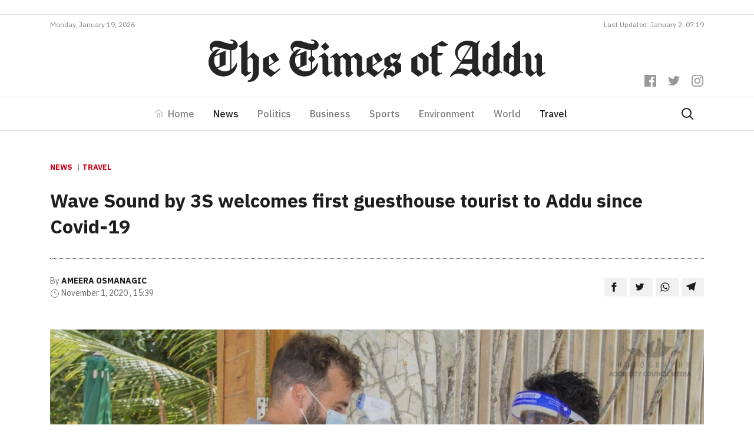

--- FILE ---
content_type: text/html; charset=UTF-8
request_url: https://timesofaddu.com/2020/11/01/wave-sound-by-3s-welcomes-first-guesthouse-tourist-to-addu-since-covid-19/
body_size: 16860
content:
<!doctype html>
<html lang="en-GB">
  <head>
  <meta charset="utf-8">
  <meta http-equiv="x-ua-compatible" content="ie=edge">
  <meta name="viewport" content="width=device-width, initial-scale=1, shrink-to-fit=no">
  <link href="https://fonts.googleapis.com/css?family=IBM+Plex+Sans:300,400,400i,500,700,700i|IBM+Plex+Serif:400,400i,700,700i&display=swap" rel="stylesheet">
  <title>Wave Sound by 3S welcomes first guesthouse tourist to Addu since Covid-19 &#8211; The Times of Addu</title>
<meta name='robots' content='max-image-preview:large' />
<!-- Jetpack Site Verification Tags -->
<meta name="google-site-verification" content="-fuzAZbfN6G4KJSsE4KW-CM46RKIGb_7-XWKtekgJmE" />
<link rel='dns-prefetch' href='//www.googletagmanager.com' />
<link rel='dns-prefetch' href='//v0.wordpress.com' />
<link rel="stylesheet" href="https://timesofaddu.com/wp-includes/css/dist/block-library/style.min.css?ver=5.9.3">
<style id='wp-block-library-inline-css' type='text/css'>
.has-text-align-justify{text-align:justify;}
</style>
<link rel="stylesheet" href="https://timesofaddu.com/wp-includes/js/mediaelement/mediaelementplayer-legacy.min.css?ver=4.2.16">
<link rel="stylesheet" href="https://timesofaddu.com/wp-includes/js/mediaelement/wp-mediaelement.min.css?ver=5.9.3">
<style id='global-styles-inline-css' type='text/css'>
body{--wp--preset--color--black: #000000;--wp--preset--color--cyan-bluish-gray: #abb8c3;--wp--preset--color--white: #ffffff;--wp--preset--color--pale-pink: #f78da7;--wp--preset--color--vivid-red: #cf2e2e;--wp--preset--color--luminous-vivid-orange: #ff6900;--wp--preset--color--luminous-vivid-amber: #fcb900;--wp--preset--color--light-green-cyan: #7bdcb5;--wp--preset--color--vivid-green-cyan: #00d084;--wp--preset--color--pale-cyan-blue: #8ed1fc;--wp--preset--color--vivid-cyan-blue: #0693e3;--wp--preset--color--vivid-purple: #9b51e0;--wp--preset--gradient--vivid-cyan-blue-to-vivid-purple: linear-gradient(135deg,rgba(6,147,227,1) 0%,rgb(155,81,224) 100%);--wp--preset--gradient--light-green-cyan-to-vivid-green-cyan: linear-gradient(135deg,rgb(122,220,180) 0%,rgb(0,208,130) 100%);--wp--preset--gradient--luminous-vivid-amber-to-luminous-vivid-orange: linear-gradient(135deg,rgba(252,185,0,1) 0%,rgba(255,105,0,1) 100%);--wp--preset--gradient--luminous-vivid-orange-to-vivid-red: linear-gradient(135deg,rgba(255,105,0,1) 0%,rgb(207,46,46) 100%);--wp--preset--gradient--very-light-gray-to-cyan-bluish-gray: linear-gradient(135deg,rgb(238,238,238) 0%,rgb(169,184,195) 100%);--wp--preset--gradient--cool-to-warm-spectrum: linear-gradient(135deg,rgb(74,234,220) 0%,rgb(151,120,209) 20%,rgb(207,42,186) 40%,rgb(238,44,130) 60%,rgb(251,105,98) 80%,rgb(254,248,76) 100%);--wp--preset--gradient--blush-light-purple: linear-gradient(135deg,rgb(255,206,236) 0%,rgb(152,150,240) 100%);--wp--preset--gradient--blush-bordeaux: linear-gradient(135deg,rgb(254,205,165) 0%,rgb(254,45,45) 50%,rgb(107,0,62) 100%);--wp--preset--gradient--luminous-dusk: linear-gradient(135deg,rgb(255,203,112) 0%,rgb(199,81,192) 50%,rgb(65,88,208) 100%);--wp--preset--gradient--pale-ocean: linear-gradient(135deg,rgb(255,245,203) 0%,rgb(182,227,212) 50%,rgb(51,167,181) 100%);--wp--preset--gradient--electric-grass: linear-gradient(135deg,rgb(202,248,128) 0%,rgb(113,206,126) 100%);--wp--preset--gradient--midnight: linear-gradient(135deg,rgb(2,3,129) 0%,rgb(40,116,252) 100%);--wp--preset--duotone--dark-grayscale: url('#wp-duotone-dark-grayscale');--wp--preset--duotone--grayscale: url('#wp-duotone-grayscale');--wp--preset--duotone--purple-yellow: url('#wp-duotone-purple-yellow');--wp--preset--duotone--blue-red: url('#wp-duotone-blue-red');--wp--preset--duotone--midnight: url('#wp-duotone-midnight');--wp--preset--duotone--magenta-yellow: url('#wp-duotone-magenta-yellow');--wp--preset--duotone--purple-green: url('#wp-duotone-purple-green');--wp--preset--duotone--blue-orange: url('#wp-duotone-blue-orange');--wp--preset--font-size--small: 13px;--wp--preset--font-size--medium: 20px;--wp--preset--font-size--large: 36px;--wp--preset--font-size--x-large: 42px;}.has-black-color{color: var(--wp--preset--color--black) !important;}.has-cyan-bluish-gray-color{color: var(--wp--preset--color--cyan-bluish-gray) !important;}.has-white-color{color: var(--wp--preset--color--white) !important;}.has-pale-pink-color{color: var(--wp--preset--color--pale-pink) !important;}.has-vivid-red-color{color: var(--wp--preset--color--vivid-red) !important;}.has-luminous-vivid-orange-color{color: var(--wp--preset--color--luminous-vivid-orange) !important;}.has-luminous-vivid-amber-color{color: var(--wp--preset--color--luminous-vivid-amber) !important;}.has-light-green-cyan-color{color: var(--wp--preset--color--light-green-cyan) !important;}.has-vivid-green-cyan-color{color: var(--wp--preset--color--vivid-green-cyan) !important;}.has-pale-cyan-blue-color{color: var(--wp--preset--color--pale-cyan-blue) !important;}.has-vivid-cyan-blue-color{color: var(--wp--preset--color--vivid-cyan-blue) !important;}.has-vivid-purple-color{color: var(--wp--preset--color--vivid-purple) !important;}.has-black-background-color{background-color: var(--wp--preset--color--black) !important;}.has-cyan-bluish-gray-background-color{background-color: var(--wp--preset--color--cyan-bluish-gray) !important;}.has-white-background-color{background-color: var(--wp--preset--color--white) !important;}.has-pale-pink-background-color{background-color: var(--wp--preset--color--pale-pink) !important;}.has-vivid-red-background-color{background-color: var(--wp--preset--color--vivid-red) !important;}.has-luminous-vivid-orange-background-color{background-color: var(--wp--preset--color--luminous-vivid-orange) !important;}.has-luminous-vivid-amber-background-color{background-color: var(--wp--preset--color--luminous-vivid-amber) !important;}.has-light-green-cyan-background-color{background-color: var(--wp--preset--color--light-green-cyan) !important;}.has-vivid-green-cyan-background-color{background-color: var(--wp--preset--color--vivid-green-cyan) !important;}.has-pale-cyan-blue-background-color{background-color: var(--wp--preset--color--pale-cyan-blue) !important;}.has-vivid-cyan-blue-background-color{background-color: var(--wp--preset--color--vivid-cyan-blue) !important;}.has-vivid-purple-background-color{background-color: var(--wp--preset--color--vivid-purple) !important;}.has-black-border-color{border-color: var(--wp--preset--color--black) !important;}.has-cyan-bluish-gray-border-color{border-color: var(--wp--preset--color--cyan-bluish-gray) !important;}.has-white-border-color{border-color: var(--wp--preset--color--white) !important;}.has-pale-pink-border-color{border-color: var(--wp--preset--color--pale-pink) !important;}.has-vivid-red-border-color{border-color: var(--wp--preset--color--vivid-red) !important;}.has-luminous-vivid-orange-border-color{border-color: var(--wp--preset--color--luminous-vivid-orange) !important;}.has-luminous-vivid-amber-border-color{border-color: var(--wp--preset--color--luminous-vivid-amber) !important;}.has-light-green-cyan-border-color{border-color: var(--wp--preset--color--light-green-cyan) !important;}.has-vivid-green-cyan-border-color{border-color: var(--wp--preset--color--vivid-green-cyan) !important;}.has-pale-cyan-blue-border-color{border-color: var(--wp--preset--color--pale-cyan-blue) !important;}.has-vivid-cyan-blue-border-color{border-color: var(--wp--preset--color--vivid-cyan-blue) !important;}.has-vivid-purple-border-color{border-color: var(--wp--preset--color--vivid-purple) !important;}.has-vivid-cyan-blue-to-vivid-purple-gradient-background{background: var(--wp--preset--gradient--vivid-cyan-blue-to-vivid-purple) !important;}.has-light-green-cyan-to-vivid-green-cyan-gradient-background{background: var(--wp--preset--gradient--light-green-cyan-to-vivid-green-cyan) !important;}.has-luminous-vivid-amber-to-luminous-vivid-orange-gradient-background{background: var(--wp--preset--gradient--luminous-vivid-amber-to-luminous-vivid-orange) !important;}.has-luminous-vivid-orange-to-vivid-red-gradient-background{background: var(--wp--preset--gradient--luminous-vivid-orange-to-vivid-red) !important;}.has-very-light-gray-to-cyan-bluish-gray-gradient-background{background: var(--wp--preset--gradient--very-light-gray-to-cyan-bluish-gray) !important;}.has-cool-to-warm-spectrum-gradient-background{background: var(--wp--preset--gradient--cool-to-warm-spectrum) !important;}.has-blush-light-purple-gradient-background{background: var(--wp--preset--gradient--blush-light-purple) !important;}.has-blush-bordeaux-gradient-background{background: var(--wp--preset--gradient--blush-bordeaux) !important;}.has-luminous-dusk-gradient-background{background: var(--wp--preset--gradient--luminous-dusk) !important;}.has-pale-ocean-gradient-background{background: var(--wp--preset--gradient--pale-ocean) !important;}.has-electric-grass-gradient-background{background: var(--wp--preset--gradient--electric-grass) !important;}.has-midnight-gradient-background{background: var(--wp--preset--gradient--midnight) !important;}.has-small-font-size{font-size: var(--wp--preset--font-size--small) !important;}.has-medium-font-size{font-size: var(--wp--preset--font-size--medium) !important;}.has-large-font-size{font-size: var(--wp--preset--font-size--large) !important;}.has-x-large-font-size{font-size: var(--wp--preset--font-size--x-large) !important;}
</style>
<link rel="stylesheet" href="https://timesofaddu.com/wp-content/themes/toa/dist/styles/main_35079734.css">
<link rel="stylesheet" href="https://timesofaddu.com/wp-content/plugins/jetpack/css/jetpack.css?ver=10.9">
<link rel="https://api.w.org/" href="https://timesofaddu.com/wp-json/" /><link rel="alternate" type="application/json" href="https://timesofaddu.com/wp-json/wp/v2/posts/9574" /><link rel="canonical" href="https://timesofaddu.com/2020/11/01/wave-sound-by-3s-welcomes-first-guesthouse-tourist-to-addu-since-covid-19/" />
<link rel="alternate" type="application/json+oembed" href="https://timesofaddu.com/wp-json/oembed/1.0/embed?url=https%3A%2F%2Ftimesofaddu.com%2F2020%2F11%2F01%2Fwave-sound-by-3s-welcomes-first-guesthouse-tourist-to-addu-since-covid-19%2F" />
<link rel="alternate" type="text/xml+oembed" href="https://timesofaddu.com/wp-json/oembed/1.0/embed?url=https%3A%2F%2Ftimesofaddu.com%2F2020%2F11%2F01%2Fwave-sound-by-3s-welcomes-first-guesthouse-tourist-to-addu-since-covid-19%2F&#038;format=xml" />
<meta name="generator" content="Site Kit by Google 1.73.0" />
<!-- Jetpack Open Graph Tags -->
<meta property="og:type" content="article" />
<meta property="og:title" content="Wave Sound by 3S welcomes first guesthouse tourist to Addu since Covid-19" />
<meta property="og:url" content="https://timesofaddu.com/2020/11/01/wave-sound-by-3s-welcomes-first-guesthouse-tourist-to-addu-since-covid-19/" />
<meta property="og:description" content="Addu City, Maldives &#8211; Wave Sound by 3S, located in Maradhoo Feydhoo, Addu City, &#8211; which is the first guesthouse to be approved in Addu City to reopen since the pandemic &#8211; has welc…" />
<meta property="article:published_time" content="2020-11-01T10:39:58+00:00" />
<meta property="article:modified_time" content="2020-11-01T10:42:10+00:00" />
<meta property="og:site_name" content="The Times of Addu" />
<meta property="og:image" content="https://images.addulive.com/thumbor/yNYugxCeDESDNEvS-0IAU9k34-A=/920x480/smart/filters:format(jpeg):watermark(timesofaddu.com/wp-content/uploads/2020/watermark.png,-20,-20,0)/timesofaddu.com/wp-content/uploads/2020/11/58ADB906-35FD-409F-AF15-88A0F6CD5C92.jpeg" />
<meta property="og:image:width" content="1600" />
<meta property="og:image:height" content="1066" />
<meta property="og:image:alt" content="" />
<meta property="og:locale" content="en_GB" />
<meta name="twitter:creator" content="@timesofaddu" />
<meta name="twitter:text:title" content="Wave Sound by 3S welcomes first guesthouse tourist to Addu since Covid-19" />
<meta name="twitter:image" content="https://images.addulive.com/thumbor/yNYugxCeDESDNEvS-0IAU9k34-A=/920x480/smart/filters:format(jpeg):watermark(timesofaddu.com/wp-content/uploads/2020/watermark.png,-20,-20,0)/timesofaddu.com/wp-content/uploads/2020/11/58ADB906-35FD-409F-AF15-88A0F6CD5C92.jpeg?w=640" />
<meta name="twitter:card" content="summary_large_image" />

<!-- End Jetpack Open Graph Tags -->
<link rel="icon" href="https://timesofaddu.com/wp-content/uploads/2020/10/cropped-toa-icon-150x150.png" sizes="32x32" />
<link rel="icon" href="https://timesofaddu.com/wp-content/uploads/2020/10/cropped-toa-icon-300x300.png" sizes="192x192" />
<link rel="apple-touch-icon" href="https://timesofaddu.com/wp-content/uploads/2020/10/cropped-toa-icon-300x300.png" />
<meta name="msapplication-TileImage" content="https://timesofaddu.com/wp-content/uploads/2020/10/cropped-toa-icon-300x300.png" />
		<style type="text/css" id="wp-custom-css">
			.navbar-light .navbar-toggler-icon {
    background-image:url("data:image/svg+xml,%3csvg xmlns='http://www.w3.org/2000/svg' viewBox='0 0 30 30'%3e%3cpath stroke='rgba%280, 0, 0, 0.55%29' stroke-linecap='round' stroke-miterlimit='10' stroke-width='2' d='M4 7h22M4 15h22M4 23h22'/%3e%3c/svg%3e") !important;
}

.hero-post {
	background: #fff;
	border: 1px solid rgba(0,0,0,0.1)
}

.comment-reply-title {
	margin: 0 0 1rem 0;
	text-align: center;
}


/* Comment Item ----------------------------- */

/* COMMENT HEADER */

.comments .comment,
.comments .pingback,
.comments .trackback,
.comments .review {
	padding-top: 1rem;
}

div.comment:first-of-type {
	margin-top: 1rem;
	padding-top: 0;
}

.comments .comments-header + div {
	margin-top: 0;
	padding-top: 0;
}

.comment-body {
	position: relative;
}

.comment .comment {
	padding-left: 5%;
}

.comment-meta {
	line-height: 1.1;
	margin-bottom: 0.5rem;
	position: relative;
}

.hide-avatars .comment-meta {
	min-height: 0;
	padding-left: 0;
}

.comment-meta a {
	color: inherit;
}

.comment-author {
	letter-spacing: -0.027777778em;
}

.comment-author a {
	text-decoration: underline;
}

.comment-author a:hover,
.comment-author a:focus {
	text-decoration: none;
}

.comment-meta .avatar {
	height: 1rem;
	position: absolute;
	left: 0;
	top: 0;
	width: 1rem;
}

.comment-author .url {
	text-decoration: underline;
}

.comment-metadata {
	color: #6d6d6d;
	font-size: 0.875rem;
	font-weight: 500;
	margin-top: 0.5rem;
}

.comment-metadata a {
	text-decoration: none;
}

.comment-metadata a:focus,
.comment-metadata a:hover {
	text-decoration: underline;
}


/* COMMENT CONTENT */

.comment-content.entry-content > *:not(.alignwide):not(.alignfull):not(.alignleft):not(.alignright):not(.is-style-wide) {
	width: 100%;
}

.comment-content.entry-content .alignleft {

	/*rtl:ignore*/
	margin-left: 0;
}

.comment-content.entry-content .alignright {

	/*rtl:ignore*/
	margin-right: 0;
}

/* COMMENT FOOTER */

.comment-footer-meta {
	align-items: center;
	display: flex;
	flex-wrap: wrap;
	font-size: 1.2rem;
	font-weight: 600;
	justify-content: flex-start;
	letter-spacing: 0.030833333em;
	line-height: 1;
	margin: 1.5rem 0 -1rem -1.5rem;
	text-transform: uppercase;
}

.comment-footer-meta > * {
	margin: 0 0 1rem 1.5rem;
}

.comment-reply-link {
	background-color: #cd2653;
	color: #fff;
	display: block;
	padding: 0.7rem;
}

.bypostauthor .comment-footer-meta .by-post-author {
	display: block;
}

.comment-footer-meta a {
	text-decoration: none;
}

.comment-footer-meta a:focus,
.comment-footer-meta a:hover {
	text-decoration: underline;
}


/* Pingbacks & Trackbacks ------------------------- */

.pingback .comment-meta,
.trackback .comment-meta {
	padding-left: 0;
}


/* Comments Pagination ---------------------------- */

.comments-pagination {
	display: flex;
	flex-wrap: wrap;
	justify-content: space-between;
	margin-top: 6rem;
	text-align: center;
}

.comments-pagination.only-next {
	justify-content: flex-end;
}

.comments-pagination .page-numbers {
	display: none;
	text-decoration: none;
}

.comments-pagination .page-numbers:focus,
.comments-pagination .page-numbers:hover {
	text-decoration: underline;
}

.comments-pagination .prev,
.comments-pagination .next {
	display: block;
}

.comments-pagination .prev {
	left: 0;
}

.comments-pagination .next {
	right: 0;
	text-align: right;
}


/* Comment Respond ---------------------------- */

.comment-respond::after {
	clear: both;
	content: "";
	display: block;
}

.comment-respond .comment-notes,
.comment-respond .logged-in-as {
	color: #6d6d6d;
	margin: 0 0 1rem 0;
	text-align: center;
}

.comment-respond .comment-notes a,
.comment-respond .logged-in-as a {
	color: inherit;
	text-decoration: none;
}

.comment-respond .comment-notes a:focus,
.comment-respond .comment-notes a:hover,
.comment-respond .logged-in-as a:focus,
.comment-respond .logged-in-as a:hover {
	text-decoration: underline;
}

.comment-respond p {
	line-height: 1.1;
	margin-bottom: 1rem;
	margin-left: auto;
	margin-right: auto;
}

.comment-respond p:not(.comment-notes) {
	max-width: 58rem;
}

.comment-form-cookies-consent {
	align-items: baseline;
	display: flex;
}

.comment-respond > p:last-of-type {
	margin-bottom: 0;
}

.comment-respond label {
	display: block;
}

.comment-respond input[type="checkbox"] + label {
	font-size: 1.5rem;
	line-height: 1.25;
}

.comment-respond input[type="text"],
.comment-respond input[type="email"],
.comment-respond textarea {
	margin-bottom: 0;
}

.comment-respond textarea {
	height: 8rem;
}

.comment-respond #submit {
	display: block;
}

.comment-respond .comment-form-url {
	display: none;
}

.comment-respond .comments-closed {
	text-align: center;
}


/* Reply Respond ---------------------------- */

.comments .comment-respond {
	padding: 1rem 0 0;
}

.comments .comment-respond .comment-reply-title,
.comments .comment-respond .comment-notes,
.comments .comment-respond .logged-in-as {
	text-align: left;
}

.comment-reply-title small {
	display: block;
	font-size: 1.125rem;
	font-weight: 600;
	letter-spacing: -0.0277em;
	white-space: nowrap;
}

.comment-reply-title small a {
	text-decoration: none;
}

.comment-reply-title small a:focus,
.comment-reply-title small a:hover {
	text-decoration: underline;
}

.comment .comment-content {
	padding-left: 1rem;
	font-size: 0.9rem;
	border-left: 2px solid rgba(0, 0, 0, 0.07);
}
		</style>
		  <!-- Global site tag (gtag.js) - Google Analytics -->
  <script async src="https://www.googletagmanager.com/gtag/js?id=UA-37132583-4"></script>
  <script data-ad-client="ca-pub-4032354016465372" async src="https://pagead2.googlesyndication.com/pagead/js/adsbygoogle.js"></script>
  <script>
    window.dataLayer = window.dataLayer || [];
    function gtag(){dataLayer.push(arguments);}
    gtag('js', new Date());

    gtag('config', 'UA-37132583-4');
  </script>
</head>
  <body class="post-template-default single single-post postid-9574 single-format-standard wave-sound-by-3s-welcomes-first-guesthouse-tourist-to-addu-since-covid-19 app-data index-data singular-data single-data single-post-data single-post-wave-sound-by-3s-welcomes-first-guesthouse-tourist-to-addu-since-covid-19-data">
        <header class="banner">
  <div class="mt-3 pb-2 border-bottom">
    <div class="container">
      <div data-slot class="slot-toa slot-90-toa text-center"></div>
    </div>
  </div>
  <div class="container">
    <div class="site-updated justify-content-center justify-content-md-between d-flex pb-2">
            <div>Monday, January 19, 2026</div>
      <div class="d-none d-md-block">Last Updated: January 2, 07:19</div>
    </div>
  </div>
  <div class="banner__middle">
    <div class="container text-center position-relative pb-3 pb-lg-4 pt-lg-2">
      <a class="d-block brand" href="https://timesofaddu.com/">
        <img class="brand-logo mx-3 mx-lg-0" src="https://timesofaddu.com/wp-content/themes/toa/dist/images/toa-logo_05d5157c.svg">
      </a>
      <div class="header-social-icons mt-3 mt-lg-0 mb-lg-3">
        <div>
          <a href="https://www.facebook.com/thetimesofaddu" class="header-social-icon">
            <svg role="img" viewBox="0 0 24 24" xmlns="http://www.w3.org/2000/svg"><title>Facebook
                icon</title>
              <path d="M22.676 0H1.324C.593 0 0 .593 0 1.324v21.352C0 23.408.593 24 1.324 24h11.494v-9.294H9.689v-3.621h3.129V8.41c0-3.099 1.894-4.785 4.659-4.785 1.325 0 2.464.097 2.796.141v3.24h-1.921c-1.5 0-1.792.721-1.792 1.771v2.311h3.584l-.465 3.63H16.56V24h6.115c.733 0 1.325-.592 1.325-1.324V1.324C24 .593 23.408 0 22.676 0"></path>
            </svg>
          </a>
          <a href="https://twitter.com/timesofaddu" class="header-social-icon">
            <svg role="img" viewBox="0 0 24 24" xmlns="http://www.w3.org/2000/svg"><title>Twitter
                icon</title>
              <path d="M23.954 4.569c-.885.389-1.83.654-2.825.775 1.014-.611 1.794-1.574 2.163-2.723-.951.555-2.005.959-3.127 1.184-.896-.959-2.173-1.559-3.591-1.559-2.717 0-4.92 2.203-4.92 4.917 0 .39.045.765.127 1.124C7.691 8.094 4.066 6.13 1.64 3.161c-.427.722-.666 1.561-.666 2.475 0 1.71.87 3.213 2.188 4.096-.807-.026-1.566-.248-2.228-.616v.061c0 2.385 1.693 4.374 3.946 4.827-.413.111-.849.171-1.296.171-.314 0-.615-.03-.916-.086.631 1.953 2.445 3.377 4.604 3.417-1.68 1.319-3.809 2.105-6.102 2.105-.39 0-.779-.023-1.17-.067 2.189 1.394 4.768 2.209 7.557 2.209 9.054 0 13.999-7.496 13.999-13.986 0-.209 0-.42-.015-.63.961-.689 1.8-1.56 2.46-2.548l-.047-.02z"></path>
            </svg>
          </a>
          <a href="https://www.instagram.com/thetimesofaddu/" class="header-social-icon">
            <svg role="img" viewBox="0 0 24 24" xmlns="http://www.w3.org/2000/svg"><title>Instagram
                icon</title>
              <path d="M12 0C8.74 0 8.333.015 7.053.072 5.775.132 4.905.333 4.14.63c-.789.306-1.459.717-2.126 1.384S.935 3.35.63 4.14C.333 4.905.131 5.775.072 7.053.012 8.333 0 8.74 0 12s.015 3.667.072 4.947c.06 1.277.261 2.148.558 2.913.306.788.717 1.459 1.384 2.126.667.666 1.336 1.079 2.126 1.384.766.296 1.636.499 2.913.558C8.333 23.988 8.74 24 12 24s3.667-.015 4.947-.072c1.277-.06 2.148-.262 2.913-.558.788-.306 1.459-.718 2.126-1.384.666-.667 1.079-1.335 1.384-2.126.296-.765.499-1.636.558-2.913.06-1.28.072-1.687.072-4.947s-.015-3.667-.072-4.947c-.06-1.277-.262-2.149-.558-2.913-.306-.789-.718-1.459-1.384-2.126C21.319 1.347 20.651.935 19.86.63c-.765-.297-1.636-.499-2.913-.558C15.667.012 15.26 0 12 0zm0 2.16c3.203 0 3.585.016 4.85.071 1.17.055 1.805.249 2.227.415.562.217.96.477 1.382.896.419.42.679.819.896 1.381.164.422.36 1.057.413 2.227.057 1.266.07 1.646.07 4.85s-.015 3.585-.074 4.85c-.061 1.17-.256 1.805-.421 2.227-.224.562-.479.96-.899 1.382-.419.419-.824.679-1.38.896-.42.164-1.065.36-2.235.413-1.274.057-1.649.07-4.859.07-3.211 0-3.586-.015-4.859-.074-1.171-.061-1.816-.256-2.236-.421-.569-.224-.96-.479-1.379-.899-.421-.419-.69-.824-.9-1.38-.165-.42-.359-1.065-.42-2.235-.045-1.26-.061-1.649-.061-4.844 0-3.196.016-3.586.061-4.861.061-1.17.255-1.814.42-2.234.21-.57.479-.96.9-1.381.419-.419.81-.689 1.379-.898.42-.166 1.051-.361 2.221-.421 1.275-.045 1.65-.06 4.859-.06l.045.03zm0 3.678c-3.405 0-6.162 2.76-6.162 6.162 0 3.405 2.76 6.162 6.162 6.162 3.405 0 6.162-2.76 6.162-6.162 0-3.405-2.76-6.162-6.162-6.162zM12 16c-2.21 0-4-1.79-4-4s1.79-4 4-4 4 1.79 4 4-1.79 4-4 4zm7.846-10.405c0 .795-.646 1.44-1.44 1.44-.795 0-1.44-.646-1.44-1.44 0-.794.646-1.439 1.44-1.439.793-.001 1.44.645 1.44 1.439z"></path>
            </svg>
          </a>
        </div>
      </div>
    </div>
  </div>
  <nav class="toa-navbar navbar navbar-expand-lg navbar-light border-top border-bottom py-lg-0" role="navigation">
    <div class="container">
      <button class="navbar-toggler mx-auto" type="button" data-toggle="collapse" data-target="#toa-navbar-collapse" aria-controls="toa-navbar-collapse" aria-expanded="false" aria-label="Toggle navigation">
        <span class="navbar-toggler-icon"></span>
      </button>
      <div id="toa-navbar-collapse" class="collapse navbar-collapse"><ul id="menu-primary" class="navbar-nav mx-auto"><li itemscope="itemscope" itemtype="https://www.schema.org/SiteNavigationElement" id="menu-item-23" class="menu-item menu-item-type-post_type menu-item-object-page menu-item-home menu-item-23 nav-item"><a title="Home" href="https://timesofaddu.com/" class="nav-link">Home</a></li>
<li itemscope="itemscope" itemtype="https://www.schema.org/SiteNavigationElement" id="menu-item-28" class="menu-item menu-item-type-taxonomy menu-item-object-category current-post-ancestor current-menu-parent current-post-parent active menu-item-28 nav-item"><a title="News" href="https://timesofaddu.com/topics/news/" class="nav-link">News</a></li>
<li itemscope="itemscope" itemtype="https://www.schema.org/SiteNavigationElement" id="menu-item-42958" class="menu-item menu-item-type-taxonomy menu-item-object-category menu-item-42958 nav-item"><a title="Politics" href="https://timesofaddu.com/topics/politics/" class="nav-link">Politics</a></li>
<li itemscope="itemscope" itemtype="https://www.schema.org/SiteNavigationElement" id="menu-item-26" class="menu-item menu-item-type-taxonomy menu-item-object-category menu-item-26 nav-item"><a title="Business" href="https://timesofaddu.com/topics/business/" class="nav-link">Business</a></li>
<li itemscope="itemscope" itemtype="https://www.schema.org/SiteNavigationElement" id="menu-item-30" class="menu-item menu-item-type-taxonomy menu-item-object-category menu-item-30 nav-item"><a title="Sports" href="https://timesofaddu.com/topics/sports/" class="nav-link">Sports</a></li>
<li itemscope="itemscope" itemtype="https://www.schema.org/SiteNavigationElement" id="menu-item-27" class="menu-item menu-item-type-taxonomy menu-item-object-category menu-item-27 nav-item"><a title="Environment" href="https://timesofaddu.com/topics/environment/" class="nav-link">Environment</a></li>
<li itemscope="itemscope" itemtype="https://www.schema.org/SiteNavigationElement" id="menu-item-32" class="menu-item menu-item-type-taxonomy menu-item-object-category menu-item-32 nav-item"><a title="World" href="https://timesofaddu.com/topics/world/" class="nav-link">World</a></li>
<li itemscope="itemscope" itemtype="https://www.schema.org/SiteNavigationElement" id="menu-item-31" class="menu-item menu-item-type-taxonomy menu-item-object-category current-post-ancestor current-menu-parent current-post-parent active menu-item-31 nav-item"><a title="Travel" href="https://timesofaddu.com/topics/travel/" class="nav-link">Travel</a></li>
</ul></div>
      <a class="d-flex" href="https://timesofaddu.com/?s">
        <svg xmlns="http://www.w3.org/2000/svg" width="24" height="24" viewBox="0 0 24 24" fill="none" stroke="currentColor" stroke-width="2" stroke-linecap="round" stroke-linejoin="round" class="search-icon mr-3">
          <circle cx="10.5" cy="10.5" r="7.5"></circle>
          <line x1="21" y1="21" x2="15.8" y2="15.8"></line>
        </svg>
      </a>
    </div>
  </nav>
</header>
    <div class="wrap container py-5" role="document">
      <div class="content">
        <main class="main">
            <div class="row">
           <article class="col-12 post-9574 post type-post status-publish format-standard has-post-thumbnail hentry category-news category-travel">
  <header class="entry-header">
    <div class="category-widget mb-4">
              <a href="https://timesofaddu.com/topics/news/">News</a>
                      <a href="https://timesofaddu.com/topics/travel/">Travel</a>
                            </div>
  
    <h1 class="entry-title line-height-14 pb-4">Wave Sound by 3S welcomes first guesthouse tourist to Addu since Covid-19</h1>
        <div class="entry-meta d-md-flex justify-content-between align-items-center mb-5 pt-4">
      <div>
                  <div>
            <span>By</span>
            <a href="https://timesofaddu.com/author/ameera/" rel="author"
               class="author fn">Ameera Osmanagic</a>
          </div>
                <div>
        <span>
          <svg viewBox="0 0 24 24" width="16" height="16" stroke="currentColor" stroke-width="1.25" fill="none"
               stroke-linecap="round" stroke-linejoin="round"><circle cx="12" cy="12" r="10"></circle><polyline
              points="12 6 12 12 16 14"></polyline></svg>
        </span>
          <time class="updated" datetime="2020-11-01T10:39:58+00:00">November 1, 2020
            , 15:39</time>
        </div>
      </div>
      <div>
        <div class="entry-share text-left text-md-right">
          <a class="resp-sharing-button__link" href="https://facebook.com/sharer/sharer.php?u=https://timesofaddu.com/2020/11/01/wave-sound-by-3s-welcomes-first-guesthouse-tourist-to-addu-since-covid-19/"
             target="_blank" rel="noopener" aria-label="">
            <div class="resp-sharing-button resp-sharing-button--default">
              <div aria-hidden="true" class="resp-sharing-button__icon resp-sharing-button__icon--solid">
                <svg xmlns="http://www.w3.org/2000/svg" viewBox="0 0 24 24">
                  <path
                    d="M18.77 7.46H14.5v-1.9c0-.9.6-1.1 1-1.1h3V.5h-4.33C10.24.5 9.5 3.44 9.5 5.32v2.15h-3v4h3v12h5v-12h3.85l.42-4z"/>
                </svg>
              </div>
            </div>
          </a>
          <a class="resp-sharing-button__link"
             href="https://twitter.com/intent/tweet/?text=Wave Sound by 3S welcomes first guesthouse tourist to Addu since Covid-19&amp;url=https://timesofaddu.com/2020/11/01/wave-sound-by-3s-welcomes-first-guesthouse-tourist-to-addu-since-covid-19/"
             target="_blank" rel="noopener" aria-label="">
            <div class="resp-sharing-button resp-sharing-button--default">
              <div aria-hidden="true" class="resp-sharing-button__icon resp-sharing-button__icon--solid">
                <svg xmlns="http://www.w3.org/2000/svg" viewBox="0 0 24 24">
                  <path
                    d="M23.44 4.83c-.8.37-1.5.38-2.22.02.93-.56.98-.96 1.32-2.02-.88.52-1.86.9-2.9 1.1-.82-.88-2-1.43-3.3-1.43-2.5 0-4.55 2.04-4.55 4.54 0 .36.03.7.1 1.04-3.77-.2-7.12-2-9.36-4.75-.4.67-.6 1.45-.6 2.3 0 1.56.8 2.95 2 3.77-.74-.03-1.44-.23-2.05-.57v.06c0 2.2 1.56 4.03 3.64 4.44-.67.2-1.37.2-2.06.08.58 1.8 2.26 3.12 4.25 3.16C5.78 18.1 3.37 18.74 1 18.46c2 1.3 4.4 2.04 6.97 2.04 8.35 0 12.92-6.92 12.92-12.93 0-.2 0-.4-.02-.6.9-.63 1.96-1.22 2.56-2.14z"/>
                </svg>
              </div>
            </div>
          </a>
          <a class="resp-sharing-button__link"
             href="whatsapp://send?text=Wave Sound by 3S welcomes first guesthouse tourist to Addu since Covid-19%20https://timesofaddu.com/2020/11/01/wave-sound-by-3s-welcomes-first-guesthouse-tourist-to-addu-since-covid-19/"
             data-action="share/whatsapp/share" rel="noopener" aria-label="">
            <div class="resp-sharing-button resp-sharing-button--default">
              <div aria-hidden="true" class="resp-sharing-button__icon resp-sharing-button__icon--solid">
                <svg xmlns="http://www.w3.org/2000/svg" viewBox="0 0 24 24">
                  <path
                    d="M20.1 3.9C17.9 1.7 15 .5 12 .5 5.8.5.7 5.6.7 11.9c0 2 .5 3.9 1.5 5.6L.6 23.4l6-1.6c1.6.9 3.5 1.3 5.4 1.3 6.3 0 11.4-5.1 11.4-11.4-.1-2.8-1.2-5.7-3.3-7.8zM12 21.4c-1.7 0-3.3-.5-4.8-1.3l-.4-.2-3.5 1 1-3.4L4 17c-1-1.5-1.4-3.2-1.4-5.1 0-5.2 4.2-9.4 9.4-9.4 2.5 0 4.9 1 6.7 2.8 1.8 1.8 2.8 4.2 2.8 6.7-.1 5.2-4.3 9.4-9.5 9.4zm5.1-7.1c-.3-.1-1.7-.9-1.9-1-.3-.1-.5-.1-.7.1-.2.3-.8 1-.9 1.1-.2.2-.3.2-.6.1s-1.2-.5-2.3-1.4c-.9-.8-1.4-1.7-1.6-2-.2-.3 0-.5.1-.6s.3-.3.4-.5c.2-.1.3-.3.4-.5.1-.2 0-.4 0-.5C10 9 9.3 7.6 9 7c-.1-.4-.4-.3-.5-.3h-.6s-.4.1-.7.3c-.3.3-1 1-1 2.4s1 2.8 1.1 3c.1.2 2 3.1 4.9 4.3.7.3 1.2.5 1.6.6.7.2 1.3.2 1.8.1.6-.1 1.7-.7 1.9-1.3.2-.7.2-1.2.2-1.3-.1-.3-.3-.4-.6-.5z"/>
                </svg>
              </div>
            </div>
          </a>
          <a class="resp-sharing-button__link"
             href="https://telegram.me/share/url?text=Wave Sound by 3S welcomes first guesthouse tourist to Addu since Covid-19&amp;url=https://timesofaddu.com/2020/11/01/wave-sound-by-3s-welcomes-first-guesthouse-tourist-to-addu-since-covid-19/"
             target="_blank" rel="noopener" aria-label="">
            <div class="resp-sharing-button resp-sharing-button--default resp-sharing-button">
              <div aria-hidden="true" class="resp-sharing-button__icon resp-sharing-button__icon--solid">
                <svg xmlns="http://www.w3.org/2000/svg" viewBox="0 0 24 24">
                  <path
                    d="M.707 8.475C.275 8.64 0 9.508 0 9.508s.284.867.718 1.03l5.09 1.897 1.986 6.38a1.102 1.102 0 0 0 1.75.527l2.96-2.41a.405.405 0 0 1 .494-.013l5.34 3.87a1.1 1.1 0 0 0 1.046.135 1.1 1.1 0 0 0 .682-.803l3.91-18.795A1.102 1.102 0 0 0 22.5.075L.706 8.475z"/>
                </svg>
              </div>
            </div>
          </a>
        </div>
      </div>
    </div>
  </header>
  <figure class="entry-featured-image mb-5">
              <img width="1600" height="1066" src="https://timesofaddu.com/wp-content/uploads/2020/11/58ADB906-35FD-409F-AF15-88A0F6CD5C92.jpeg" class="featured-image wp-post-image" alt="" srcset="https://timesofaddu.com/wp-content/uploads/2020/11/58ADB906-35FD-409F-AF15-88A0F6CD5C92.jpeg 1600w, https://timesofaddu.com/wp-content/uploads/2020/11/58ADB906-35FD-409F-AF15-88A0F6CD5C92-300x200.jpeg 300w, https://timesofaddu.com/wp-content/uploads/2020/11/58ADB906-35FD-409F-AF15-88A0F6CD5C92-1024x682.jpeg 1024w, https://timesofaddu.com/wp-content/uploads/2020/11/58ADB906-35FD-409F-AF15-88A0F6CD5C92-768x512.jpeg 768w, https://timesofaddu.com/wp-content/uploads/2020/11/58ADB906-35FD-409F-AF15-88A0F6CD5C92-1536x1023.jpeg 1536w" sizes="(max-width: 1600px) 100vw, 1600px" data-attachment-id="9575" data-permalink="https://timesofaddu.com/2020/11/01/wave-sound-by-3s-welcomes-first-guesthouse-tourist-to-addu-since-covid-19/58adb906-35fd-409f-af15-88a0f6cd5c92/" data-orig-file="https://timesofaddu.com/wp-content/uploads/2020/11/58ADB906-35FD-409F-AF15-88A0F6CD5C92.jpeg" data-orig-size="1600,1066" data-comments-opened="0" data-image-meta="{&quot;aperture&quot;:&quot;0&quot;,&quot;credit&quot;:&quot;&quot;,&quot;camera&quot;:&quot;&quot;,&quot;caption&quot;:&quot;&quot;,&quot;created_timestamp&quot;:&quot;0&quot;,&quot;copyright&quot;:&quot;&quot;,&quot;focal_length&quot;:&quot;0&quot;,&quot;iso&quot;:&quot;0&quot;,&quot;shutter_speed&quot;:&quot;0&quot;,&quot;title&quot;:&quot;&quot;,&quot;orientation&quot;:&quot;0&quot;}" data-image-title="58ADB906-35FD-409F-AF15-88A0F6CD5C92" data-image-description="" data-image-caption="&lt;p&gt;Staff of Wave Sound by 3S welcoming first tourist since pandemic | Photo: Addu City Council&lt;/p&gt;
" data-medium-file="https://timesofaddu.com/wp-content/uploads/2020/11/58ADB906-35FD-409F-AF15-88A0F6CD5C92-300x200.jpeg" data-large-file="https://timesofaddu.com/wp-content/uploads/2020/11/58ADB906-35FD-409F-AF15-88A0F6CD5C92-1024x682.jpeg" />
              <figcaption class="figure-caption">
        <div>Staff of Wave Sound by 3S welcoming first tourist since pandemic | Photo: Addu City Council</div>
      </figcaption>
      </figure>
  <div class="row">
    <div class="col-lg-8">
      <div class="entry-content">
        <p><em>Addu City, Maldives</em> &#8211; Wave Sound by 3S, located in Maradhoo Feydhoo, Addu City, &#8211; which is the first guesthouse to be approved in Addu City to reopen since the pandemic &#8211; has welcomed its first tourist today.</p>
<p>The guesthouse, along with the City council welcomed the tourist with traditional music, marking the resumption of guesthouse tourism in the City. While the city has already welcomed its first tourist a couple of days back in Equator Village located in Gan, this is the second tourist to visit the city since Maldives opened up its borders after being forced to stop international visitors from entering the country, due to the ongoing Covid-19 pandemic.</p>
<figure id="attachment_9578" aria-describedby="caption-attachment-9578" style="width: 1600px" class="wp-caption alignnone"><img data-attachment-id="9578" data-permalink="https://timesofaddu.com/2020/11/01/wave-sound-by-3s-welcomes-first-guesthouse-tourist-to-addu-since-covid-19/09734673-b4ed-4d4c-92d3-732098a3c6bf/" data-orig-file="https://timesofaddu.com/wp-content/uploads/2020/11/09734673-B4ED-4D4C-92D3-732098A3C6BF.jpeg" data-orig-size="1600,1066" data-comments-opened="0" data-image-meta="{&quot;aperture&quot;:&quot;0&quot;,&quot;credit&quot;:&quot;&quot;,&quot;camera&quot;:&quot;&quot;,&quot;caption&quot;:&quot;&quot;,&quot;created_timestamp&quot;:&quot;0&quot;,&quot;copyright&quot;:&quot;&quot;,&quot;focal_length&quot;:&quot;0&quot;,&quot;iso&quot;:&quot;0&quot;,&quot;shutter_speed&quot;:&quot;0&quot;,&quot;title&quot;:&quot;&quot;,&quot;orientation&quot;:&quot;0&quot;}" data-image-title="09734673-B4ED-4D4C-92D3-732098A3C6BF" data-image-description="" data-image-caption="&lt;p&gt;Wave Sound by 3S welcomes first tourist to the guesthouse | Photo: Addu City Council&lt;/p&gt;
" data-medium-file="https://timesofaddu.com/wp-content/uploads/2020/11/09734673-B4ED-4D4C-92D3-732098A3C6BF-300x200.jpeg" data-large-file="https://timesofaddu.com/wp-content/uploads/2020/11/09734673-B4ED-4D4C-92D3-732098A3C6BF-1024x682.jpeg" loading="lazy" class="size-full wp-image-9578" src="https://timesofaddu.com/wp-content/uploads/2020/11/09734673-B4ED-4D4C-92D3-732098A3C6BF.jpeg" alt="" width="1600" height="1066" srcset="https://timesofaddu.com/wp-content/uploads/2020/11/09734673-B4ED-4D4C-92D3-732098A3C6BF.jpeg 1600w, https://timesofaddu.com/wp-content/uploads/2020/11/09734673-B4ED-4D4C-92D3-732098A3C6BF-300x200.jpeg 300w, https://timesofaddu.com/wp-content/uploads/2020/11/09734673-B4ED-4D4C-92D3-732098A3C6BF-1024x682.jpeg 1024w, https://timesofaddu.com/wp-content/uploads/2020/11/09734673-B4ED-4D4C-92D3-732098A3C6BF-768x512.jpeg 768w, https://timesofaddu.com/wp-content/uploads/2020/11/09734673-B4ED-4D4C-92D3-732098A3C6BF-1536x1023.jpeg 1536w" sizes="(max-width: 1600px) 100vw, 1600px" /><figcaption id="caption-attachment-9578" class="wp-caption-text">Wave Sound by 3S welcomes first tourist to the guesthouse | Photo: Addu City Council</figcaption></figure>
<p>Currently, three tourist facilities have been approved for opening in Addu City, which are Equator Village, Wave Sound by 3S, and South Palm Resort. However, it is not known whether South Palm has started welcoming tourists.</p>
<p>The tourism of the city has crashed severely with the pandemic, as two of the main resorts in the city, Shangri-la Villingili Resort and Spa, and Canareef Resort ceased operations indefinitely, due to the pandemic. The only international flight making trip to Gan International Airport of the city has also put a pause on operating flights to Addu, which is located at the southern most tip of the country.</p>
<p>However, in a bit to revive the industry within the city, the Tourism Ministry of Maldives has announced seaplane operations between Gan and Huvadhoo atoll in order to transport tourists coming to Gan International Airport to the resorts located in Huvadhoo, which in turn would create tourism related business prospects in Addu again.</p>
<p>Currently, tourists arriving in the Maldives are required to register with Maldives Immigration via IMUGA, and must also present a PCR negative test performed a maximum 96 hours prior to departing. Since opening borders the Maldives has welcomed nearly 40,000 tourists so far.</p>
      </div>
      <footer class="mt-5">

                          <div class="related-tags pt-4 mt-4">
            <div class="font-weight-bold h5 mb-4">Related</div>
            <div class="row">
                              <div class="col-6 col-lg-3 mb-5">
                  <a class="d-block mb-3" href="https://timesofaddu.com/2020/10/27/wave-sound-by-3s-first-guesthouse-approved-for-reopening-in-addu/">
                    <img width="300" height="200" src="https://timesofaddu.com/wp-content/uploads/2020/10/3S-300x200.jpg" class="w-100 h-auto mb-2 mb-lg-0 wp-post-image" alt="" loading="lazy" srcset="https://timesofaddu.com/wp-content/uploads/2020/10/3S-300x200.jpg 300w, https://timesofaddu.com/wp-content/uploads/2020/10/3S-768x512.jpg 768w, https://timesofaddu.com/wp-content/uploads/2020/10/3S.jpg 1024w" sizes="(max-width: 300px) 100vw, 300px" data-attachment-id="9148" data-permalink="https://timesofaddu.com/2020/10/27/wave-sound-by-3s-first-guesthouse-approved-for-reopening-in-addu/3s/" data-orig-file="https://timesofaddu.com/wp-content/uploads/2020/10/3S.jpg" data-orig-size="1024,683" data-comments-opened="0" data-image-meta="{&quot;aperture&quot;:&quot;0&quot;,&quot;credit&quot;:&quot;&quot;,&quot;camera&quot;:&quot;&quot;,&quot;caption&quot;:&quot;&quot;,&quot;created_timestamp&quot;:&quot;0&quot;,&quot;copyright&quot;:&quot;Naj Photography&quot;,&quot;focal_length&quot;:&quot;0&quot;,&quot;iso&quot;:&quot;0&quot;,&quot;shutter_speed&quot;:&quot;0&quot;,&quot;title&quot;:&quot;&quot;,&quot;orientation&quot;:&quot;0&quot;}" data-image-title="3S" data-image-description="" data-image-caption="&lt;p&gt;Wave Sound by 3S | Photo: 3S&lt;/p&gt;
" data-medium-file="https://timesofaddu.com/wp-content/uploads/2020/10/3S-300x200.jpg" data-large-file="https://timesofaddu.com/wp-content/uploads/2020/10/3S.jpg" />
                  </a>
                  <div>
                    <div>
                      <a class="d-inline-block" href="https://timesofaddu.com/2020/10/27/wave-sound-by-3s-first-guesthouse-approved-for-reopening-in-addu/">
                        <span class="font-weight-semi-bold h6">Wave Sound by 3S - first guesthouse approved for reopening in Addu</span>
                      </a>
                    </div>
                    <div class="mt-2">
                      <span class="text-muted small">October 27, 2020</span>
                    </div>
                  </div>
                </div>
                              <div class="col-6 col-lg-3 mb-5">
                  <a class="d-block mb-3" href="https://timesofaddu.com/2020/11/27/3s-maldives-not-your-average-guesthouse-operator/">
                    <img width="300" height="200" src="https://timesofaddu.com/wp-content/uploads/2020/11/EA0E2026-5EBE-40D0-8025-E0B02EE6ADF4-300x200.jpeg" class="w-100 h-auto mb-2 mb-lg-0 wp-post-image" alt="" loading="lazy" data-attachment-id="12344" data-permalink="https://timesofaddu.com/2020/11/27/3s-maldives-not-your-average-guesthouse-operator/ea0e2026-5ebe-40d0-8025-e0b02ee6adf4/" data-orig-file="https://timesofaddu.com/wp-content/uploads/2020/11/EA0E2026-5EBE-40D0-8025-E0B02EE6ADF4.jpeg" data-orig-size="1024,692" data-comments-opened="0" data-image-meta="{&quot;aperture&quot;:&quot;0&quot;,&quot;credit&quot;:&quot;&quot;,&quot;camera&quot;:&quot;&quot;,&quot;caption&quot;:&quot;&quot;,&quot;created_timestamp&quot;:&quot;0&quot;,&quot;copyright&quot;:&quot;&quot;,&quot;focal_length&quot;:&quot;0&quot;,&quot;iso&quot;:&quot;0&quot;,&quot;shutter_speed&quot;:&quot;0&quot;,&quot;title&quot;:&quot;&quot;,&quot;orientation&quot;:&quot;0&quot;}" data-image-title="EA0E2026-5EBE-40D0-8025-E0B02EE6ADF4" data-image-description="" data-image-caption="&lt;p&gt;Wave Sound by 3S Maldives, located in Maradhoo Feydhoo, Addu City, Maldives | Photo: 3S Maldives&lt;/p&gt;
" data-medium-file="https://timesofaddu.com/wp-content/uploads/2020/11/EA0E2026-5EBE-40D0-8025-E0B02EE6ADF4-300x203.jpeg" data-large-file="https://timesofaddu.com/wp-content/uploads/2020/11/EA0E2026-5EBE-40D0-8025-E0B02EE6ADF4.jpeg" />
                  </a>
                  <div>
                    <div>
                      <a class="d-inline-block" href="https://timesofaddu.com/2020/11/27/3s-maldives-not-your-average-guesthouse-operator/">
                        <span class="font-weight-semi-bold h6">3S Maldives - not your average guesthouse operator!</span>
                      </a>
                    </div>
                    <div class="mt-2">
                      <span class="text-muted small">November 27, 2020</span>
                    </div>
                  </div>
                </div>
                              <div class="col-6 col-lg-3 mb-5">
                  <a class="d-block mb-3" href="https://timesofaddu.com/2020/10/28/equator-village-welcomes-first-tourist-to-addu-since-covid-19/">
                    <img width="300" height="200" src="https://timesofaddu.com/wp-content/uploads/2020/10/966F405C-DECD-416B-A0AC-A5345CA74C0D-300x200.jpeg" class="w-100 h-auto mb-2 mb-lg-0 wp-post-image" alt="" loading="lazy" data-attachment-id="9253" data-permalink="https://timesofaddu.com/2020/10/28/equator-village-welcomes-first-tourist-to-addu-since-covid-19/966f405c-decd-416b-a0ac-a5345ca74c0d/" data-orig-file="https://timesofaddu.com/wp-content/uploads/2020/10/966F405C-DECD-416B-A0AC-A5345CA74C0D.jpeg" data-orig-size="2048,1536" data-comments-opened="0" data-image-meta="{&quot;aperture&quot;:&quot;0&quot;,&quot;credit&quot;:&quot;&quot;,&quot;camera&quot;:&quot;&quot;,&quot;caption&quot;:&quot;&quot;,&quot;created_timestamp&quot;:&quot;0&quot;,&quot;copyright&quot;:&quot;&quot;,&quot;focal_length&quot;:&quot;0&quot;,&quot;iso&quot;:&quot;0&quot;,&quot;shutter_speed&quot;:&quot;0&quot;,&quot;title&quot;:&quot;&quot;,&quot;orientation&quot;:&quot;0&quot;}" data-image-title="966F405C-DECD-416B-A0AC-A5345CA74C0D" data-image-description="" data-image-caption="&lt;p&gt;First tourist to arrive in Addu City since Covid-19 | Photo: Nauty &lt;/p&gt;
" data-medium-file="https://timesofaddu.com/wp-content/uploads/2020/10/966F405C-DECD-416B-A0AC-A5345CA74C0D-300x225.jpeg" data-large-file="https://timesofaddu.com/wp-content/uploads/2020/10/966F405C-DECD-416B-A0AC-A5345CA74C0D-1024x768.jpeg" />
                  </a>
                  <div>
                    <div>
                      <a class="d-inline-block" href="https://timesofaddu.com/2020/10/28/equator-village-welcomes-first-tourist-to-addu-since-covid-19/">
                        <span class="font-weight-semi-bold h6">Equator Village welcomes first tourist to Addu since Covid-19!</span>
                      </a>
                    </div>
                    <div class="mt-2">
                      <span class="text-muted small">October 28, 2020</span>
                    </div>
                  </div>
                </div>
                              <div class="col-6 col-lg-3 mb-5">
                  <a class="d-block mb-3" href="https://timesofaddu.com/2020/11/01/just-in-wearing-masks-made-mandatory-in-addu/">
                    <img width="300" height="200" src="https://timesofaddu.com/wp-content/uploads/2020/11/AEH-300x200.jpg" class="w-100 h-auto mb-2 mb-lg-0 wp-post-image" alt="" loading="lazy" data-attachment-id="9698" data-permalink="https://timesofaddu.com/2020/11/01/just-in-wearing-masks-made-mandatory-in-addu/aeh/" data-orig-file="https://timesofaddu.com/wp-content/uploads/2020/11/AEH.jpg" data-orig-size="750,484" data-comments-opened="0" data-image-meta="{&quot;aperture&quot;:&quot;0&quot;,&quot;credit&quot;:&quot;&quot;,&quot;camera&quot;:&quot;&quot;,&quot;caption&quot;:&quot;&quot;,&quot;created_timestamp&quot;:&quot;0&quot;,&quot;copyright&quot;:&quot;&quot;,&quot;focal_length&quot;:&quot;0&quot;,&quot;iso&quot;:&quot;0&quot;,&quot;shutter_speed&quot;:&quot;0&quot;,&quot;title&quot;:&quot;&quot;,&quot;orientation&quot;:&quot;0&quot;}" data-image-title="AEH" data-image-description="" data-image-caption="&lt;p&gt;Nurses working at Addu Equatorial Hospital holding up awareness messages | Photo: AEH&lt;/p&gt;
" data-medium-file="https://timesofaddu.com/wp-content/uploads/2020/11/AEH-300x194.jpg" data-large-file="https://timesofaddu.com/wp-content/uploads/2020/11/AEH.jpg" />
                  </a>
                  <div>
                    <div>
                      <a class="d-inline-block" href="https://timesofaddu.com/2020/11/01/just-in-wearing-masks-made-mandatory-in-addu/">
                        <span class="font-weight-semi-bold h6">JUST IN: Wearing masks made mandatory in Addu!</span>
                      </a>
                    </div>
                    <div class="mt-2">
                      <span class="text-muted small">November 1, 2020</span>
                    </div>
                  </div>
                </div>
                          </div>
          </div>
        
                <div class="share-story-widget pt-4">
          <div class="font-weight-bold h5 mb-4">Share this story</div>
          <div>
            <!-- Sharingbutton Facebook -->
            <a class="resp-sharing-button__link" href="https://facebook.com/sharer/sharer.php?u=https://timesofaddu.com/2020/11/01/wave-sound-by-3s-welcomes-first-guesthouse-tourist-to-addu-since-covid-19/"
               target="_blank" rel="noopener" aria-label="">
              <div class="resp-sharing-button resp-sharing-button--facebook resp-sharing-button--small">
                <div aria-hidden="true" class="resp-sharing-button__icon resp-sharing-button__icon--solid">
                  <svg xmlns="http://www.w3.org/2000/svg" viewBox="0 0 24 24">
                    <path
                      d="M18.77 7.46H14.5v-1.9c0-.9.6-1.1 1-1.1h3V.5h-4.33C10.24.5 9.5 3.44 9.5 5.32v2.15h-3v4h3v12h5v-12h3.85l.42-4z"/>
                  </svg>
                </div>
              </div>
            </a>

            <!-- Sharingbutton Twitter -->
            <a class="resp-sharing-button__link"
               href="https://twitter.com/intent/tweet/?text=Wave Sound by 3S welcomes first guesthouse tourist to Addu since Covid-19&amp;url=https://timesofaddu.com/2020/11/01/wave-sound-by-3s-welcomes-first-guesthouse-tourist-to-addu-since-covid-19/"
               target="_blank" rel="noopener" aria-label="">
              <div class="resp-sharing-button resp-sharing-button--twitter resp-sharing-button--small">
                <div aria-hidden="true" class="resp-sharing-button__icon resp-sharing-button__icon--solid">
                  <svg xmlns="http://www.w3.org/2000/svg" viewBox="0 0 24 24">
                    <path
                      d="M23.44 4.83c-.8.37-1.5.38-2.22.02.93-.56.98-.96 1.32-2.02-.88.52-1.86.9-2.9 1.1-.82-.88-2-1.43-3.3-1.43-2.5 0-4.55 2.04-4.55 4.54 0 .36.03.7.1 1.04-3.77-.2-7.12-2-9.36-4.75-.4.67-.6 1.45-.6 2.3 0 1.56.8 2.95 2 3.77-.74-.03-1.44-.23-2.05-.57v.06c0 2.2 1.56 4.03 3.64 4.44-.67.2-1.37.2-2.06.08.58 1.8 2.26 3.12 4.25 3.16C5.78 18.1 3.37 18.74 1 18.46c2 1.3 4.4 2.04 6.97 2.04 8.35 0 12.92-6.92 12.92-12.93 0-.2 0-.4-.02-.6.9-.63 1.96-1.22 2.56-2.14z"/>
                  </svg>
                </div>
              </div>
            </a>

            <!-- Sharingbutton E-Mail -->
            <a class="resp-sharing-button__link"
               href="mailto:?subject=Wave Sound by 3S welcomes first guesthouse tourist to Addu since Covid-19&amp;body=https://timesofaddu.com/2020/11/01/wave-sound-by-3s-welcomes-first-guesthouse-tourist-to-addu-since-covid-19/" target="_self" rel="noopener"
               aria-label="">
              <div class="resp-sharing-button resp-sharing-button--email resp-sharing-button--small">
                <div aria-hidden="true" class="resp-sharing-button__icon resp-sharing-button__icon--solid">
                  <svg xmlns="http://www.w3.org/2000/svg" viewBox="0 0 24 24">
                    <path
                      d="M22 4H2C.9 4 0 4.9 0 6v12c0 1.1.9 2 2 2h20c1.1 0 2-.9 2-2V6c0-1.1-.9-2-2-2zM7.25 14.43l-3.5 2c-.08.05-.17.07-.25.07-.17 0-.34-.1-.43-.25-.14-.24-.06-.55.18-.68l3.5-2c.24-.14.55-.06.68.18.14.24.06.55-.18.68zm4.75.07c-.1 0-.2-.03-.27-.08l-8.5-5.5c-.23-.15-.3-.46-.15-.7.15-.22.46-.3.7-.14L12 13.4l8.23-5.32c.23-.15.54-.08.7.15.14.23.07.54-.16.7l-8.5 5.5c-.08.04-.17.07-.27.07zm8.93 1.75c-.1.16-.26.25-.43.25-.08 0-.17-.02-.25-.07l-3.5-2c-.24-.13-.32-.44-.18-.68s.44-.32.68-.18l3.5 2c.24.13.32.44.18.68z"/>
                  </svg>
                </div>
              </div>
            </a>

            <!-- Sharingbutton Pinterest -->
            <a class="resp-sharing-button__link"
               href="https://pinterest.com/pin/create/button/?url=https://timesofaddu.com/2020/11/01/wave-sound-by-3s-welcomes-first-guesthouse-tourist-to-addu-since-covid-19/&amp;media=https://timesofaddu.com/2020/11/01/wave-sound-by-3s-welcomes-first-guesthouse-tourist-to-addu-since-covid-19/&amp;description=Wave Sound by 3S welcomes first guesthouse tourist to Addu since Covid-19"
               target="_blank" rel="noopener" aria-label="">
              <div class="resp-sharing-button resp-sharing-button--pinterest resp-sharing-button--small">
                <div aria-hidden="true" class="resp-sharing-button__icon resp-sharing-button__icon--solid">
                  <svg xmlns="http://www.w3.org/2000/svg" viewBox="0 0 24 24">
                    <path
                      d="M12.14.5C5.86.5 2.7 5 2.7 8.75c0 2.27.86 4.3 2.7 5.05.3.12.57 0 .66-.33l.27-1.06c.1-.32.06-.44-.2-.73-.52-.62-.86-1.44-.86-2.6 0-3.33 2.5-6.32 6.5-6.32 3.55 0 5.5 2.17 5.5 5.07 0 3.8-1.7 7.02-4.2 7.02-1.37 0-2.4-1.14-2.07-2.54.4-1.68 1.16-3.48 1.16-4.7 0-1.07-.58-1.98-1.78-1.98-1.4 0-2.55 1.47-2.55 3.42 0 1.25.43 2.1.43 2.1l-1.7 7.2c-.5 2.13-.08 4.75-.04 5 .02.17.22.2.3.1.14-.18 1.82-2.26 2.4-4.33.16-.58.93-3.63.93-3.63.45.88 1.8 1.65 3.22 1.65 4.25 0 7.13-3.87 7.13-9.05C20.5 4.15 17.18.5 12.14.5z"/>
                  </svg>
                </div>
              </div>
            </a>

            <!-- Sharingbutton LinkedIn -->
            <a class="resp-sharing-button__link"
               href="https://www.linkedin.com/shareArticle?mini=true&amp;url=https://timesofaddu.com/2020/11/01/wave-sound-by-3s-welcomes-first-guesthouse-tourist-to-addu-since-covid-19/&amp;title=Wave Sound by 3S welcomes first guesthouse tourist to Addu since Covid-19&amp;summary=Wave Sound by 3S welcomes first guesthouse tourist to Addu since Covid-19&amp;source=https://timesofaddu.com/2020/11/01/wave-sound-by-3s-welcomes-first-guesthouse-tourist-to-addu-since-covid-19/"
               target="_blank" rel="noopener" aria-label="">
              <div class="resp-sharing-button resp-sharing-button--linkedin resp-sharing-button--small">
                <div aria-hidden="true" class="resp-sharing-button__icon resp-sharing-button__icon--solid">
                  <svg xmlns="http://www.w3.org/2000/svg" viewBox="0 0 24 24">
                    <path
                      d="M6.5 21.5h-5v-13h5v13zM4 6.5C2.5 6.5 1.5 5.3 1.5 4s1-2.4 2.5-2.4c1.6 0 2.5 1 2.6 2.5 0 1.4-1 2.5-2.6 2.5zm11.5 6c-1 0-2 1-2 2v7h-5v-13h5V10s1.6-1.5 4-1.5c3 0 5 2.2 5 6.3v6.7h-5v-7c0-1-1-2-2-2z"/>
                  </svg>
                </div>
              </div>
            </a>

            <!-- Sharingbutton WhatsApp -->
            <a class="resp-sharing-button__link"
               href="whatsapp://send?text=Wave Sound by 3S welcomes first guesthouse tourist to Addu since Covid-19%20https://timesofaddu.com/2020/11/01/wave-sound-by-3s-welcomes-first-guesthouse-tourist-to-addu-since-covid-19/" target="_blank" rel="noopener"
               aria-label="">
              <div class="resp-sharing-button resp-sharing-button--whatsapp resp-sharing-button--small">
                <div aria-hidden="true" class="resp-sharing-button__icon resp-sharing-button__icon--solid">
                  <svg xmlns="http://www.w3.org/2000/svg" viewBox="0 0 24 24">
                    <path
                      d="M20.1 3.9C17.9 1.7 15 .5 12 .5 5.8.5.7 5.6.7 11.9c0 2 .5 3.9 1.5 5.6L.6 23.4l6-1.6c1.6.9 3.5 1.3 5.4 1.3 6.3 0 11.4-5.1 11.4-11.4-.1-2.8-1.2-5.7-3.3-7.8zM12 21.4c-1.7 0-3.3-.5-4.8-1.3l-.4-.2-3.5 1 1-3.4L4 17c-1-1.5-1.4-3.2-1.4-5.1 0-5.2 4.2-9.4 9.4-9.4 2.5 0 4.9 1 6.7 2.8 1.8 1.8 2.8 4.2 2.8 6.7-.1 5.2-4.3 9.4-9.5 9.4zm5.1-7.1c-.3-.1-1.7-.9-1.9-1-.3-.1-.5-.1-.7.1-.2.3-.8 1-.9 1.1-.2.2-.3.2-.6.1s-1.2-.5-2.3-1.4c-.9-.8-1.4-1.7-1.6-2-.2-.3 0-.5.1-.6s.3-.3.4-.5c.2-.1.3-.3.4-.5.1-.2 0-.4 0-.5C10 9 9.3 7.6 9 7c-.1-.4-.4-.3-.5-.3h-.6s-.4.1-.7.3c-.3.3-1 1-1 2.4s1 2.8 1.1 3c.1.2 2 3.1 4.9 4.3.7.3 1.2.5 1.6.6.7.2 1.3.2 1.8.1.6-.1 1.7-.7 1.9-1.3.2-.7.2-1.2.2-1.3-.1-.3-.3-.4-.6-.5z"/>
                  </svg>
                </div>
              </div>
            </a>

            <!-- Sharingbutton Telegram -->
            <a class="resp-sharing-button__link"
               href="https://telegram.me/share/url?text=Wave Sound by 3S welcomes first guesthouse tourist to Addu since Covid-19&amp;url=https://timesofaddu.com/2020/11/01/wave-sound-by-3s-welcomes-first-guesthouse-tourist-to-addu-since-covid-19/"
               target="_blank" rel="noopener" aria-label="">
              <div class="resp-sharing-button resp-sharing-button--telegram resp-sharing-button--small">
                <div aria-hidden="true" class="resp-sharing-button__icon resp-sharing-button__icon--solid">
                  <svg xmlns="http://www.w3.org/2000/svg" viewBox="0 0 24 24">
                    <path
                      d="M.707 8.475C.275 8.64 0 9.508 0 9.508s.284.867.718 1.03l5.09 1.897 1.986 6.38a1.102 1.102 0 0 0 1.75.527l2.96-2.41a.405.405 0 0 1 .494-.013l5.34 3.87a1.1 1.1 0 0 0 1.046.135 1.1 1.1 0 0 0 .682-.803l3.91-18.795A1.102 1.102 0 0 0 22.5.075L.706 8.475z"/>
                  </svg>
                </div>
              </div>
            </a>
          </div>
        </div>

        <section id="comments" class="comments">
  
  </section>

      </footer>
    </div>
    <div class="col-lg-4">
      <div class="m-auto">
        <div data-slot class="slot-toa slot-20-toa text-center my-3 my-lg-0"></div>
      </div>
                    <div class="bg-light py-2 px-3 mb-4">
          <span class="font-weight-bold">More News</span>
        </div>
        <div class="recent-posts-sidebar row">
                      <div class="col-6 col-lg-12 d-lg-flex align-content-lg-start mb-5 pb-lg-2">
              <a class="col-lg-4 px-0" href="https://timesofaddu.com/2026/01/02/maldives-welcomes-first-international-tourist-of-2026/">
                <img width="300" height="200" src="https://timesofaddu.com/wp-content/uploads/2026/01/l_2026_01_01_040653_f4dlh1zy92kca6jvn5qmuorpseg7t3wix8b_EN_-300x200.jpg" class="w-100 h-auto mb-2 mb-lg-0 wp-post-image" alt="" loading="lazy" data-attachment-id="52847" data-permalink="https://timesofaddu.com/2026/01/02/maldives-welcomes-first-international-tourist-of-2026/l_2026_01_01_040653_f4dlh1zy92kca6jvn5qmuorpseg7t3wix8b_en_/" data-orig-file="https://timesofaddu.com/wp-content/uploads/2026/01/l_2026_01_01_040653_f4dlh1zy92kca6jvn5qmuorpseg7t3wix8b_EN_.jpg" data-orig-size="864,486" data-comments-opened="1" data-image-meta="{&quot;aperture&quot;:&quot;0&quot;,&quot;credit&quot;:&quot;&quot;,&quot;camera&quot;:&quot;&quot;,&quot;caption&quot;:&quot;&quot;,&quot;created_timestamp&quot;:&quot;0&quot;,&quot;copyright&quot;:&quot;&quot;,&quot;focal_length&quot;:&quot;0&quot;,&quot;iso&quot;:&quot;0&quot;,&quot;shutter_speed&quot;:&quot;0&quot;,&quot;title&quot;:&quot;&quot;,&quot;orientation&quot;:&quot;0&quot;}" data-image-title="tourist arrival" data-image-description="" data-image-caption="&lt;p&gt;Maldives welcomes German tourist Thomas Andreas Hellweger and his wife as the first visitors of 2026 on January 1, 2026. (Photo: MACL)&lt;/p&gt;
" data-medium-file="https://timesofaddu.com/wp-content/uploads/2026/01/l_2026_01_01_040653_f4dlh1zy92kca6jvn5qmuorpseg7t3wix8b_EN_-300x169.jpg" data-large-file="https://timesofaddu.com/wp-content/uploads/2026/01/l_2026_01_01_040653_f4dlh1zy92kca6jvn5qmuorpseg7t3wix8b_EN_.jpg" />
              </a>
              <div class="col-lg-8 px-0 px-lg-3">
                <a href="https://timesofaddu.com/2026/01/02/maldives-welcomes-first-international-tourist-of-2026/">
                  <span class="font-weight-semi-bold">Maldives Welcomes First International Tourist of 2026</span>
                </a>
                <div>
            <span>
              <svg viewBox="0 0 24 24" width="12" height="12" stroke="currentColor" stroke-width="1.25" fill="none"
                   stroke-linecap="round" stroke-linejoin="round"><circle cx="12" cy="12" r="10"></circle><polyline
                  points="12 6 12 12 16 14"></polyline></svg>
              </span>
                  <time class="small text-muted" datetime=""
                        title="Jan 02, 2026, 07:14">2 weeks ago</time>
                </div>
              </div>
            </div>
                      <div class="col-6 col-lg-12 d-lg-flex align-content-lg-start mb-5 pb-lg-2">
              <a class="col-lg-4 px-0" href="https://timesofaddu.com/2026/01/02/year-in-review-2025-a-full-scale-assault-on-media-freedom-in-the-maldives/">
                <img width="300" height="200" src="https://timesofaddu.com/wp-content/uploads/2026/01/202508asia_maldives_journalist_detained.JPG-300x200.webp" class="w-100 h-auto mb-2 mb-lg-0 wp-post-image" alt="" loading="lazy" srcset="https://timesofaddu.com/wp-content/uploads/2026/01/202508asia_maldives_journalist_detained.JPG-300x200.webp 300w, https://timesofaddu.com/wp-content/uploads/2026/01/202508asia_maldives_journalist_detained.JPG-768x512.webp 768w, https://timesofaddu.com/wp-content/uploads/2026/01/202508asia_maldives_journalist_detained.JPG.webp 946w" sizes="(max-width: 300px) 100vw, 300px" data-attachment-id="52843" data-permalink="https://timesofaddu.com/2026/01/02/year-in-review-2025-a-full-scale-assault-on-media-freedom-in-the-maldives/202508asia_maldives_journalist_detained-jpg/" data-orig-file="https://timesofaddu.com/wp-content/uploads/2026/01/202508asia_maldives_journalist_detained.JPG.webp" data-orig-size="946,631" data-comments-opened="1" data-image-meta="{&quot;aperture&quot;:&quot;0&quot;,&quot;credit&quot;:&quot;&quot;,&quot;camera&quot;:&quot;&quot;,&quot;caption&quot;:&quot;&quot;,&quot;created_timestamp&quot;:&quot;0&quot;,&quot;copyright&quot;:&quot;&quot;,&quot;focal_length&quot;:&quot;0&quot;,&quot;iso&quot;:&quot;0&quot;,&quot;shutter_speed&quot;:&quot;0&quot;,&quot;title&quot;:&quot;&quot;,&quot;orientation&quot;:&quot;0&quot;}" data-image-title="Media Bill protest" data-image-description="" data-image-caption="&lt;p&gt;Maldivian police detain a journalist during a protest against the controversial Maldives Media and Broadcasting Regulation Bill outside government offices in Malé, August 27, 2025. The bill has been widely criticised for threatening press freedom. © 2025 Anoof Junaid/Dhauru&lt;/p&gt;
" data-medium-file="https://timesofaddu.com/wp-content/uploads/2026/01/202508asia_maldives_journalist_detained.JPG-300x200.webp" data-large-file="https://timesofaddu.com/wp-content/uploads/2026/01/202508asia_maldives_journalist_detained.JPG.webp" />
              </a>
              <div class="col-lg-8 px-0 px-lg-3">
                <a href="https://timesofaddu.com/2026/01/02/year-in-review-2025-a-full-scale-assault-on-media-freedom-in-the-maldives/">
                  <span class="font-weight-semi-bold">Year in Review 2025: A Full-Scale Assault on Media Freedom in the Maldives</span>
                </a>
                <div>
            <span>
              <svg viewBox="0 0 24 24" width="12" height="12" stroke="currentColor" stroke-width="1.25" fill="none"
                   stroke-linecap="round" stroke-linejoin="round"><circle cx="12" cy="12" r="10"></circle><polyline
                  points="12 6 12 12 16 14"></polyline></svg>
              </span>
                  <time class="small text-muted" datetime=""
                        title="Jan 02, 2026, 07:03">2 weeks ago</time>
                </div>
              </div>
            </div>
                      <div class="col-6 col-lg-12 d-lg-flex align-content-lg-start mb-5 pb-lg-2">
              <a class="col-lg-4 px-0" href="https://timesofaddu.com/2026/01/01/maldives-welcomes-2026-with-drone-spectacle-amid-ongoing-financial-crisis/">
                <img width="300" height="200" src="https://timesofaddu.com/wp-content/uploads/2026/01/l_17672085907JgK9-300x200.jpg" class="w-100 h-auto mb-2 mb-lg-0 wp-post-image" alt="" loading="lazy" srcset="https://timesofaddu.com/wp-content/uploads/2026/01/l_17672085907JgK9-300x200.jpg 300w, https://timesofaddu.com/wp-content/uploads/2026/01/l_17672085907JgK9-768x512.jpg 768w, https://timesofaddu.com/wp-content/uploads/2026/01/l_17672085907JgK9.jpg 864w" sizes="(max-width: 300px) 100vw, 300px" data-attachment-id="52836" data-permalink="https://timesofaddu.com/2026/01/01/maldives-welcomes-2026-with-drone-spectacle-amid-ongoing-financial-crisis/l_17672085907jgk9/" data-orig-file="https://timesofaddu.com/wp-content/uploads/2026/01/l_17672085907JgK9.jpg" data-orig-size="864,576" data-comments-opened="1" data-image-meta="{&quot;aperture&quot;:&quot;0&quot;,&quot;credit&quot;:&quot;&quot;,&quot;camera&quot;:&quot;&quot;,&quot;caption&quot;:&quot;&quot;,&quot;created_timestamp&quot;:&quot;0&quot;,&quot;copyright&quot;:&quot;&quot;,&quot;focal_length&quot;:&quot;0&quot;,&quot;iso&quot;:&quot;0&quot;,&quot;shutter_speed&quot;:&quot;0&quot;,&quot;title&quot;:&quot;&quot;,&quot;orientation&quot;:&quot;0&quot;}" data-image-title="l_17672085907JgK9" data-image-description="" data-image-caption="&lt;p&gt;New Year event in Male&lt;br /&gt;
Photo: Sun&lt;/p&gt;
" data-medium-file="https://timesofaddu.com/wp-content/uploads/2026/01/l_17672085907JgK9-300x200.jpg" data-large-file="https://timesofaddu.com/wp-content/uploads/2026/01/l_17672085907JgK9.jpg" />
              </a>
              <div class="col-lg-8 px-0 px-lg-3">
                <a href="https://timesofaddu.com/2026/01/01/maldives-welcomes-2026-with-drone-spectacle-amid-ongoing-financial-crisis/">
                  <span class="font-weight-semi-bold">Maldives Welcomes 2026 with Drone Spectacle Amid Ongoing Financial Crisis</span>
                </a>
                <div>
            <span>
              <svg viewBox="0 0 24 24" width="12" height="12" stroke="currentColor" stroke-width="1.25" fill="none"
                   stroke-linecap="round" stroke-linejoin="round"><circle cx="12" cy="12" r="10"></circle><polyline
                  points="12 6 12 12 16 14"></polyline></svg>
              </span>
                  <time class="small text-muted" datetime=""
                        title="Jan 01, 2026, 13:28">3 weeks ago</time>
                </div>
              </div>
            </div>
                      <div class="col-6 col-lg-12 d-lg-flex align-content-lg-start mb-5 pb-lg-2">
              <a class="col-lg-4 px-0" href="https://timesofaddu.com/2025/04/16/government-fiscal-reforms-yield-mvr-3-4-billion-budget-surplus/">
                <img width="300" height="200" src="https://timesofaddu.com/wp-content/uploads/2025/04/395745_8894e734-1_-300x200.jpeg" class="w-100 h-auto mb-2 mb-lg-0 wp-post-image" alt="" loading="lazy" srcset="https://timesofaddu.com/wp-content/uploads/2025/04/395745_8894e734-1_-300x200.jpeg 300w, https://timesofaddu.com/wp-content/uploads/2025/04/395745_8894e734-1_-1024x683.jpeg 1024w, https://timesofaddu.com/wp-content/uploads/2025/04/395745_8894e734-1_-768x512.jpeg 768w, https://timesofaddu.com/wp-content/uploads/2025/04/395745_8894e734-1_-1536x1024.jpeg 1536w, https://timesofaddu.com/wp-content/uploads/2025/04/395745_8894e734-1_-2048x1365.jpeg 2048w" sizes="(max-width: 300px) 100vw, 300px" data-attachment-id="52829" data-permalink="https://timesofaddu.com/2025/04/16/government-fiscal-reforms-yield-mvr-3-4-billion-budget-surplus/395745_8894e734-1_/" data-orig-file="https://timesofaddu.com/wp-content/uploads/2025/04/395745_8894e734-1_-scaled.jpeg" data-orig-size="2560,1707" data-comments-opened="1" data-image-meta="{&quot;aperture&quot;:&quot;3.5&quot;,&quot;credit&quot;:&quot;&quot;,&quot;camera&quot;:&quot;NIKON D6&quot;,&quot;caption&quot;:&quot;&quot;,&quot;created_timestamp&quot;:&quot;1743006046&quot;,&quot;copyright&quot;:&quot;&quot;,&quot;focal_length&quot;:&quot;24&quot;,&quot;iso&quot;:&quot;200&quot;,&quot;shutter_speed&quot;:&quot;0.0002&quot;,&quot;title&quot;:&quot;&quot;,&quot;orientation&quot;:&quot;0&quot;}" data-image-title="395745_8894e734-1_" data-image-description="" data-image-caption="" data-medium-file="https://timesofaddu.com/wp-content/uploads/2025/04/395745_8894e734-1_-300x200.jpeg" data-large-file="https://timesofaddu.com/wp-content/uploads/2025/04/395745_8894e734-1_-1024x683.jpeg" />
              </a>
              <div class="col-lg-8 px-0 px-lg-3">
                <a href="https://timesofaddu.com/2025/04/16/government-fiscal-reforms-yield-mvr-3-4-billion-budget-surplus/">
                  <span class="font-weight-semi-bold">Government fiscal reforms yield MVR 3.4 Billion budget surplus</span>
                </a>
                <div>
            <span>
              <svg viewBox="0 0 24 24" width="12" height="12" stroke="currentColor" stroke-width="1.25" fill="none"
                   stroke-linecap="round" stroke-linejoin="round"><circle cx="12" cy="12" r="10"></circle><polyline
                  points="12 6 12 12 16 14"></polyline></svg>
              </span>
                  <time class="small text-muted" datetime=""
                        title="Apr 16, 2025, 18:39">9 months ago</time>
                </div>
              </div>
            </div>
                  </div>
            <div class="mt-4">
        <script async src="https://pagead2.googlesyndication.com/pagead/js/adsbygoogle.js"></script>
        <!-- Sidebar-Details-Page -->
        <ins class="adsbygoogle"
             style="display:block"
             data-ad-client="ca-pub-4032354016465372"
             data-ad-slot="9963411232"
             data-ad-format="auto"
             data-full-width-responsive="true"></ins>
        <script>
          (adsbygoogle = window.adsbygoogle || []).push({});
        </script>
      </div>
    </div>
  </div>
</article>
          </div>
        </main>
      </div>
    </div>
        <footer class="content-info main-footer py-5" role="contentinfo">
  <div class="container">
    <div class="row">
      <div class="col-12">
        <div class="footer-link-nav-container mb-4 pb-4 w-100">
          <ul class="nav footer-link-nav w-100 justify-content-center justify-content-md-start">
                          <li class="nav-item">
                <a class="nav-link" href="https://timesofaddu.com/">Home</a>
              </li>
                          <li class="nav-item">
                <a class="nav-link" href="https://timesofaddu.com/topics/news/">News</a>
              </li>
                          <li class="nav-item">
                <a class="nav-link" href="https://timesofaddu.com/topics/politics/">Politics</a>
              </li>
                          <li class="nav-item">
                <a class="nav-link" href="https://timesofaddu.com/topics/business/">Business</a>
              </li>
                          <li class="nav-item">
                <a class="nav-link" href="https://timesofaddu.com/topics/sports/">Sports</a>
              </li>
                          <li class="nav-item">
                <a class="nav-link" href="https://timesofaddu.com/topics/environment/">Environment</a>
              </li>
                          <li class="nav-item">
                <a class="nav-link" href="https://timesofaddu.com/topics/world/">World</a>
              </li>
                          <li class="nav-item">
                <a class="nav-link" href="https://timesofaddu.com/topics/travel/">Travel</a>
              </li>
                      </ul>
        </div>
      </div>
    </div>
    <div class="d-md-flex align-items-center justify-content-between flex-md-row-reverse footer-link-2">
      <div class="text-center text-md-right mt-3 mt-md-0">
        <a href="#" class="font-weight-semi-bold mr-3">About Times Of Addu</a>
        <a href="#" class="font-weight-semi-bold mr-3">Advertise</a>
        <a href="#" class="font-weight-semi-bold mr-3">Privacy Policy</a>
        <a href="#" class="font-weight-semi-bold mr-3">Code of Conduct</a>
        <a href="#" class="font-weight-semi-bold">Terms of Service</a>
      </div>
      <div class="mt-1 mt-md-0 text-center text-md-right">Made with ❤️ in Addu</div>
    </div>
  </div>
</footer>
		<div id="jp-carousel-loading-overlay">
			<div id="jp-carousel-loading-wrapper">
				<span id="jp-carousel-library-loading">&nbsp;</span>
			</div>
		</div>
		<div class="jp-carousel-overlay" style="display: none;">

		<div class="jp-carousel-container">
			<!-- The Carousel Swiper -->
			<div
				class="jp-carousel-wrap swiper-container jp-carousel-swiper-container jp-carousel-transitions"
				itemscope
				itemtype="https://schema.org/ImageGallery">
				<div class="jp-carousel swiper-wrapper"></div>
				<div class="jp-swiper-button-prev swiper-button-prev">
					<svg width="25" height="24" viewBox="0 0 25 24" fill="none" xmlns="http://www.w3.org/2000/svg">
						<mask id="maskPrev" mask-type="alpha" maskUnits="userSpaceOnUse" x="8" y="6" width="9" height="12">
							<path d="M16.2072 16.59L11.6496 12L16.2072 7.41L14.8041 6L8.8335 12L14.8041 18L16.2072 16.59Z" fill="white"/>
						</mask>
						<g mask="url(#maskPrev)">
							<rect x="0.579102" width="23.8823" height="24" fill="#FFFFFF"/>
						</g>
					</svg>
				</div>
				<div class="jp-swiper-button-next swiper-button-next">
					<svg width="25" height="24" viewBox="0 0 25 24" fill="none" xmlns="http://www.w3.org/2000/svg">
						<mask id="maskNext" mask-type="alpha" maskUnits="userSpaceOnUse" x="8" y="6" width="8" height="12">
							<path d="M8.59814 16.59L13.1557 12L8.59814 7.41L10.0012 6L15.9718 12L10.0012 18L8.59814 16.59Z" fill="white"/>
						</mask>
						<g mask="url(#maskNext)">
							<rect x="0.34375" width="23.8822" height="24" fill="#FFFFFF"/>
						</g>
					</svg>
				</div>
			</div>
			<!-- The main close buton -->
			<div class="jp-carousel-close-hint">
				<svg width="25" height="24" viewBox="0 0 25 24" fill="none" xmlns="http://www.w3.org/2000/svg">
					<mask id="maskClose" mask-type="alpha" maskUnits="userSpaceOnUse" x="5" y="5" width="15" height="14">
						<path d="M19.3166 6.41L17.9135 5L12.3509 10.59L6.78834 5L5.38525 6.41L10.9478 12L5.38525 17.59L6.78834 19L12.3509 13.41L17.9135 19L19.3166 17.59L13.754 12L19.3166 6.41Z" fill="white"/>
					</mask>
					<g mask="url(#maskClose)">
						<rect x="0.409668" width="23.8823" height="24" fill="#FFFFFF"/>
					</g>
				</svg>
			</div>
			<!-- Image info, comments and meta -->
			<div class="jp-carousel-info">
				<div class="jp-carousel-info-footer">
					<div class="jp-carousel-pagination-container">
						<div class="jp-swiper-pagination swiper-pagination"></div>
						<div class="jp-carousel-pagination"></div>
					</div>
					<div class="jp-carousel-photo-title-container">
						<h2 class="jp-carousel-photo-caption"></h2>
					</div>
					<div class="jp-carousel-photo-icons-container">
						<a href="#" class="jp-carousel-icon-btn jp-carousel-icon-info" aria-label="Toggle photo metadata visibility">
							<span class="jp-carousel-icon">
								<svg width="25" height="24" viewBox="0 0 25 24" fill="none" xmlns="http://www.w3.org/2000/svg">
									<mask id="maskInfo" mask-type="alpha" maskUnits="userSpaceOnUse" x="2" y="2" width="21" height="20">
										<path fill-rule="evenodd" clip-rule="evenodd" d="M12.7537 2C7.26076 2 2.80273 6.48 2.80273 12C2.80273 17.52 7.26076 22 12.7537 22C18.2466 22 22.7046 17.52 22.7046 12C22.7046 6.48 18.2466 2 12.7537 2ZM11.7586 7V9H13.7488V7H11.7586ZM11.7586 11V17H13.7488V11H11.7586ZM4.79292 12C4.79292 16.41 8.36531 20 12.7537 20C17.142 20 20.7144 16.41 20.7144 12C20.7144 7.59 17.142 4 12.7537 4C8.36531 4 4.79292 7.59 4.79292 12Z" fill="white"/>
									</mask>
									<g mask="url(#maskInfo)">
										<rect x="0.8125" width="23.8823" height="24" fill="#FFFFFF"/>
									</g>
								</svg>
							</span>
						</a>
												<a href="#" class="jp-carousel-icon-btn jp-carousel-icon-comments" aria-label="Toggle photo comments visibility">
							<span class="jp-carousel-icon">
								<svg width="25" height="24" viewBox="0 0 25 24" fill="none" xmlns="http://www.w3.org/2000/svg">
									<mask id="maskComments" mask-type="alpha" maskUnits="userSpaceOnUse" x="2" y="2" width="21" height="20">
										<path fill-rule="evenodd" clip-rule="evenodd" d="M4.3271 2H20.2486C21.3432 2 22.2388 2.9 22.2388 4V16C22.2388 17.1 21.3432 18 20.2486 18H6.31729L2.33691 22V4C2.33691 2.9 3.2325 2 4.3271 2ZM6.31729 16H20.2486V4H4.3271V18L6.31729 16Z" fill="white"/>
									</mask>
									<g mask="url(#maskComments)">
										<rect x="0.34668" width="23.8823" height="24" fill="#FFFFFF"/>
									</g>
								</svg>

								<span class="jp-carousel-has-comments-indicator" aria-label="This image has comments."></span>
							</span>
						</a>
											</div>
				</div>
				<div class="jp-carousel-info-extra">
					<div class="jp-carousel-info-content-wrapper">
						<div class="jp-carousel-photo-title-container">
							<h2 class="jp-carousel-photo-title"></h2>
						</div>
						<div class="jp-carousel-comments-wrapper">
															<div id="jp-carousel-comments-loading">
									<span>Loading Comments...</span>
								</div>
								<div class="jp-carousel-comments"></div>
								<div id="jp-carousel-comment-form-container">
									<span id="jp-carousel-comment-form-spinner">&nbsp;</span>
									<div id="jp-carousel-comment-post-results"></div>
																														<form id="jp-carousel-comment-form">
												<label for="jp-carousel-comment-form-comment-field" class="screen-reader-text">Write a Comment...</label>
												<textarea
													name="comment"
													class="jp-carousel-comment-form-field jp-carousel-comment-form-textarea"
													id="jp-carousel-comment-form-comment-field"
													placeholder="Write a Comment..."
												></textarea>
												<div id="jp-carousel-comment-form-submit-and-info-wrapper">
													<div id="jp-carousel-comment-form-commenting-as">
																													<fieldset>
																<label for="jp-carousel-comment-form-email-field">Email (Required)</label>
																<input type="text" name="email" class="jp-carousel-comment-form-field jp-carousel-comment-form-text-field" id="jp-carousel-comment-form-email-field" />
															</fieldset>
															<fieldset>
																<label for="jp-carousel-comment-form-author-field">Name (Required)</label>
																<input type="text" name="author" class="jp-carousel-comment-form-field jp-carousel-comment-form-text-field" id="jp-carousel-comment-form-author-field" />
															</fieldset>
															<fieldset>
																<label for="jp-carousel-comment-form-url-field">Website</label>
																<input type="text" name="url" class="jp-carousel-comment-form-field jp-carousel-comment-form-text-field" id="jp-carousel-comment-form-url-field" />
															</fieldset>
																											</div>
													<input
														type="submit"
														name="submit"
														class="jp-carousel-comment-form-button"
														id="jp-carousel-comment-form-button-submit"
														value="Post Comment" />
												</div>
											</form>
																											</div>
													</div>
						<div class="jp-carousel-image-meta">
							<div class="jp-carousel-title-and-caption">
								<div class="jp-carousel-photo-info">
									<h3 class="jp-carousel-caption" itemprop="caption description"></h3>
								</div>

								<div class="jp-carousel-photo-description"></div>
							</div>
							<ul class="jp-carousel-image-exif" style="display: none;"></ul>
							<a class="jp-carousel-image-download" target="_blank" style="display: none;">
								<svg width="25" height="24" viewBox="0 0 25 24" fill="none" xmlns="http://www.w3.org/2000/svg">
									<mask id="mask0" mask-type="alpha" maskUnits="userSpaceOnUse" x="3" y="3" width="19" height="18">
										<path fill-rule="evenodd" clip-rule="evenodd" d="M5.84615 5V19H19.7775V12H21.7677V19C21.7677 20.1 20.8721 21 19.7775 21H5.84615C4.74159 21 3.85596 20.1 3.85596 19V5C3.85596 3.9 4.74159 3 5.84615 3H12.8118V5H5.84615ZM14.802 5V3H21.7677V10H19.7775V6.41L9.99569 16.24L8.59261 14.83L18.3744 5H14.802Z" fill="white"/>
									</mask>
									<g mask="url(#mask0)">
										<rect x="0.870605" width="23.8823" height="24" fill="#FFFFFF"/>
									</g>
								</svg>
								<span class="jp-carousel-download-text"></span>
							</a>
							<div class="jp-carousel-image-map" style="display: none;"></div>
						</div>
					</div>
				</div>
			</div>
		</div>

		</div>
		
<!-- Google Analytics snippet added by Site Kit -->
<script type='text/javascript' src='https://www.googletagmanager.com/gtag/js?id=UA-37132583-4' id='google_gtagjs-js' async></script>
<script type='text/javascript' id='google_gtagjs-js-after'>
window.dataLayer = window.dataLayer || [];function gtag(){dataLayer.push(arguments);}
gtag('set', 'linker', {"domains":["timesofaddu.com"]} );
gtag("js", new Date());
gtag("set", "developer_id.dZTNiMT", true);
gtag("config", "UA-37132583-4", {"anonymize_ip":true});
</script>

<!-- End Google Analytics snippet added by Site Kit -->
<script type='text/javascript' src='https://timesofaddu.com/wp-includes/js/jquery/jquery.min.js?ver=3.6.0' id='jquery-core-js'></script>
<script type='text/javascript' src='https://timesofaddu.com/wp-includes/js/jquery/jquery-migrate.min.js?ver=3.3.2' id='jquery-migrate-js'></script>
<script type='text/javascript' src='https://timesofaddu.com/wp-content/themes/toa/dist/scripts/main_35079734.js' id='toa/main.js-js'></script>
<script type='text/javascript' id='jetpack-carousel-js-extra'>
/* <![CDATA[ */
var jetpackSwiperLibraryPath = {"url":"https:\/\/timesofaddu.com\/wp-content\/plugins\/jetpack\/_inc\/build\/carousel\/swiper-bundle.min.js"};
var jetpackCarouselStrings = {"widths":[370,700,1000,1200,1400,2000],"is_logged_in":"","lang":"en","ajaxurl":"https:\/\/timesofaddu.com\/wp-admin\/admin-ajax.php","nonce":"ca022a8d95","display_exif":"0","display_comments":"1","single_image_gallery":"1","single_image_gallery_media_file":"","background_color":"black","comment":"Comment","post_comment":"Post Comment","write_comment":"Write a Comment...","loading_comments":"Loading Comments...","download_original":"View full size <span class=\"photo-size\">{0}<span class=\"photo-size-times\">\u00d7<\/span>{1}<\/span>","no_comment_text":"Please be sure to submit some text with your comment.","no_comment_email":"Please provide an email address to comment.","no_comment_author":"Please provide your name to comment.","comment_post_error":"Sorry, but there was an error posting your comment. Please try again later.","comment_approved":"Your comment was approved.","comment_unapproved":"Your comment is in moderation.","camera":"Camera","aperture":"Aperture","shutter_speed":"Shutter Speed","focal_length":"Focal Length","copyright":"Copyright","comment_registration":"0","require_name_email":"1","login_url":"https:\/\/timesofaddu.com\/wp-login.php?redirect_to=https%3A%2F%2Ftimesofaddu.com%2F2020%2F11%2F01%2Fwave-sound-by-3s-welcomes-first-guesthouse-tourist-to-addu-since-covid-19%2F","blog_id":"1","meta_data":["camera","aperture","shutter_speed","focal_length","copyright"]};
/* ]]> */
</script>
<script type='text/javascript' src='https://timesofaddu.com/wp-content/plugins/jetpack/_inc/build/carousel/jetpack-carousel.min.js?ver=10.9' id='jetpack-carousel-js'></script>
    		<div id="jp-carousel-loading-overlay">
			<div id="jp-carousel-loading-wrapper">
				<span id="jp-carousel-library-loading">&nbsp;</span>
			</div>
		</div>
		<div class="jp-carousel-overlay" style="display: none;">

		<div class="jp-carousel-container">
			<!-- The Carousel Swiper -->
			<div
				class="jp-carousel-wrap swiper-container jp-carousel-swiper-container jp-carousel-transitions"
				itemscope
				itemtype="https://schema.org/ImageGallery">
				<div class="jp-carousel swiper-wrapper"></div>
				<div class="jp-swiper-button-prev swiper-button-prev">
					<svg width="25" height="24" viewBox="0 0 25 24" fill="none" xmlns="http://www.w3.org/2000/svg">
						<mask id="maskPrev" mask-type="alpha" maskUnits="userSpaceOnUse" x="8" y="6" width="9" height="12">
							<path d="M16.2072 16.59L11.6496 12L16.2072 7.41L14.8041 6L8.8335 12L14.8041 18L16.2072 16.59Z" fill="white"/>
						</mask>
						<g mask="url(#maskPrev)">
							<rect x="0.579102" width="23.8823" height="24" fill="#FFFFFF"/>
						</g>
					</svg>
				</div>
				<div class="jp-swiper-button-next swiper-button-next">
					<svg width="25" height="24" viewBox="0 0 25 24" fill="none" xmlns="http://www.w3.org/2000/svg">
						<mask id="maskNext" mask-type="alpha" maskUnits="userSpaceOnUse" x="8" y="6" width="8" height="12">
							<path d="M8.59814 16.59L13.1557 12L8.59814 7.41L10.0012 6L15.9718 12L10.0012 18L8.59814 16.59Z" fill="white"/>
						</mask>
						<g mask="url(#maskNext)">
							<rect x="0.34375" width="23.8822" height="24" fill="#FFFFFF"/>
						</g>
					</svg>
				</div>
			</div>
			<!-- The main close buton -->
			<div class="jp-carousel-close-hint">
				<svg width="25" height="24" viewBox="0 0 25 24" fill="none" xmlns="http://www.w3.org/2000/svg">
					<mask id="maskClose" mask-type="alpha" maskUnits="userSpaceOnUse" x="5" y="5" width="15" height="14">
						<path d="M19.3166 6.41L17.9135 5L12.3509 10.59L6.78834 5L5.38525 6.41L10.9478 12L5.38525 17.59L6.78834 19L12.3509 13.41L17.9135 19L19.3166 17.59L13.754 12L19.3166 6.41Z" fill="white"/>
					</mask>
					<g mask="url(#maskClose)">
						<rect x="0.409668" width="23.8823" height="24" fill="#FFFFFF"/>
					</g>
				</svg>
			</div>
			<!-- Image info, comments and meta -->
			<div class="jp-carousel-info">
				<div class="jp-carousel-info-footer">
					<div class="jp-carousel-pagination-container">
						<div class="jp-swiper-pagination swiper-pagination"></div>
						<div class="jp-carousel-pagination"></div>
					</div>
					<div class="jp-carousel-photo-title-container">
						<h2 class="jp-carousel-photo-caption"></h2>
					</div>
					<div class="jp-carousel-photo-icons-container">
						<a href="#" class="jp-carousel-icon-btn jp-carousel-icon-info" aria-label="Toggle photo metadata visibility">
							<span class="jp-carousel-icon">
								<svg width="25" height="24" viewBox="0 0 25 24" fill="none" xmlns="http://www.w3.org/2000/svg">
									<mask id="maskInfo" mask-type="alpha" maskUnits="userSpaceOnUse" x="2" y="2" width="21" height="20">
										<path fill-rule="evenodd" clip-rule="evenodd" d="M12.7537 2C7.26076 2 2.80273 6.48 2.80273 12C2.80273 17.52 7.26076 22 12.7537 22C18.2466 22 22.7046 17.52 22.7046 12C22.7046 6.48 18.2466 2 12.7537 2ZM11.7586 7V9H13.7488V7H11.7586ZM11.7586 11V17H13.7488V11H11.7586ZM4.79292 12C4.79292 16.41 8.36531 20 12.7537 20C17.142 20 20.7144 16.41 20.7144 12C20.7144 7.59 17.142 4 12.7537 4C8.36531 4 4.79292 7.59 4.79292 12Z" fill="white"/>
									</mask>
									<g mask="url(#maskInfo)">
										<rect x="0.8125" width="23.8823" height="24" fill="#FFFFFF"/>
									</g>
								</svg>
							</span>
						</a>
												<a href="#" class="jp-carousel-icon-btn jp-carousel-icon-comments" aria-label="Toggle photo comments visibility">
							<span class="jp-carousel-icon">
								<svg width="25" height="24" viewBox="0 0 25 24" fill="none" xmlns="http://www.w3.org/2000/svg">
									<mask id="maskComments" mask-type="alpha" maskUnits="userSpaceOnUse" x="2" y="2" width="21" height="20">
										<path fill-rule="evenodd" clip-rule="evenodd" d="M4.3271 2H20.2486C21.3432 2 22.2388 2.9 22.2388 4V16C22.2388 17.1 21.3432 18 20.2486 18H6.31729L2.33691 22V4C2.33691 2.9 3.2325 2 4.3271 2ZM6.31729 16H20.2486V4H4.3271V18L6.31729 16Z" fill="white"/>
									</mask>
									<g mask="url(#maskComments)">
										<rect x="0.34668" width="23.8823" height="24" fill="#FFFFFF"/>
									</g>
								</svg>

								<span class="jp-carousel-has-comments-indicator" aria-label="This image has comments."></span>
							</span>
						</a>
											</div>
				</div>
				<div class="jp-carousel-info-extra">
					<div class="jp-carousel-info-content-wrapper">
						<div class="jp-carousel-photo-title-container">
							<h2 class="jp-carousel-photo-title"></h2>
						</div>
						<div class="jp-carousel-comments-wrapper">
															<div id="jp-carousel-comments-loading">
									<span>Loading Comments...</span>
								</div>
								<div class="jp-carousel-comments"></div>
								<div id="jp-carousel-comment-form-container">
									<span id="jp-carousel-comment-form-spinner">&nbsp;</span>
									<div id="jp-carousel-comment-post-results"></div>
																														<form id="jp-carousel-comment-form">
												<label for="jp-carousel-comment-form-comment-field" class="screen-reader-text">Write a Comment...</label>
												<textarea
													name="comment"
													class="jp-carousel-comment-form-field jp-carousel-comment-form-textarea"
													id="jp-carousel-comment-form-comment-field"
													placeholder="Write a Comment..."
												></textarea>
												<div id="jp-carousel-comment-form-submit-and-info-wrapper">
													<div id="jp-carousel-comment-form-commenting-as">
																													<fieldset>
																<label for="jp-carousel-comment-form-email-field">Email (Required)</label>
																<input type="text" name="email" class="jp-carousel-comment-form-field jp-carousel-comment-form-text-field" id="jp-carousel-comment-form-email-field" />
															</fieldset>
															<fieldset>
																<label for="jp-carousel-comment-form-author-field">Name (Required)</label>
																<input type="text" name="author" class="jp-carousel-comment-form-field jp-carousel-comment-form-text-field" id="jp-carousel-comment-form-author-field" />
															</fieldset>
															<fieldset>
																<label for="jp-carousel-comment-form-url-field">Website</label>
																<input type="text" name="url" class="jp-carousel-comment-form-field jp-carousel-comment-form-text-field" id="jp-carousel-comment-form-url-field" />
															</fieldset>
																											</div>
													<input
														type="submit"
														name="submit"
														class="jp-carousel-comment-form-button"
														id="jp-carousel-comment-form-button-submit"
														value="Post Comment" />
												</div>
											</form>
																											</div>
													</div>
						<div class="jp-carousel-image-meta">
							<div class="jp-carousel-title-and-caption">
								<div class="jp-carousel-photo-info">
									<h3 class="jp-carousel-caption" itemprop="caption description"></h3>
								</div>

								<div class="jp-carousel-photo-description"></div>
							</div>
							<ul class="jp-carousel-image-exif" style="display: none;"></ul>
							<a class="jp-carousel-image-download" target="_blank" style="display: none;">
								<svg width="25" height="24" viewBox="0 0 25 24" fill="none" xmlns="http://www.w3.org/2000/svg">
									<mask id="mask0" mask-type="alpha" maskUnits="userSpaceOnUse" x="3" y="3" width="19" height="18">
										<path fill-rule="evenodd" clip-rule="evenodd" d="M5.84615 5V19H19.7775V12H21.7677V19C21.7677 20.1 20.8721 21 19.7775 21H5.84615C4.74159 21 3.85596 20.1 3.85596 19V5C3.85596 3.9 4.74159 3 5.84615 3H12.8118V5H5.84615ZM14.802 5V3H21.7677V10H19.7775V6.41L9.99569 16.24L8.59261 14.83L18.3744 5H14.802Z" fill="white"/>
									</mask>
									<g mask="url(#mask0)">
										<rect x="0.870605" width="23.8823" height="24" fill="#FFFFFF"/>
									</g>
								</svg>
								<span class="jp-carousel-download-text"></span>
							</a>
							<div class="jp-carousel-image-map" style="display: none;"></div>
						</div>
					</div>
				</div>
			</div>
		</div>

		</div>
		  </body>
</html>


--- FILE ---
content_type: text/html; charset=utf-8
request_url: https://www.google.com/recaptcha/api2/aframe
body_size: 269
content:
<!DOCTYPE HTML><html><head><meta http-equiv="content-type" content="text/html; charset=UTF-8"></head><body><script nonce="Viw6K8kQuy8XArK4IPnY5w">/** Anti-fraud and anti-abuse applications only. See google.com/recaptcha */ try{var clients={'sodar':'https://pagead2.googlesyndication.com/pagead/sodar?'};window.addEventListener("message",function(a){try{if(a.source===window.parent){var b=JSON.parse(a.data);var c=clients[b['id']];if(c){var d=document.createElement('img');d.src=c+b['params']+'&rc='+(localStorage.getItem("rc::a")?sessionStorage.getItem("rc::b"):"");window.document.body.appendChild(d);sessionStorage.setItem("rc::e",parseInt(sessionStorage.getItem("rc::e")||0)+1);localStorage.setItem("rc::h",'1768819351260');}}}catch(b){}});window.parent.postMessage("_grecaptcha_ready", "*");}catch(b){}</script></body></html>